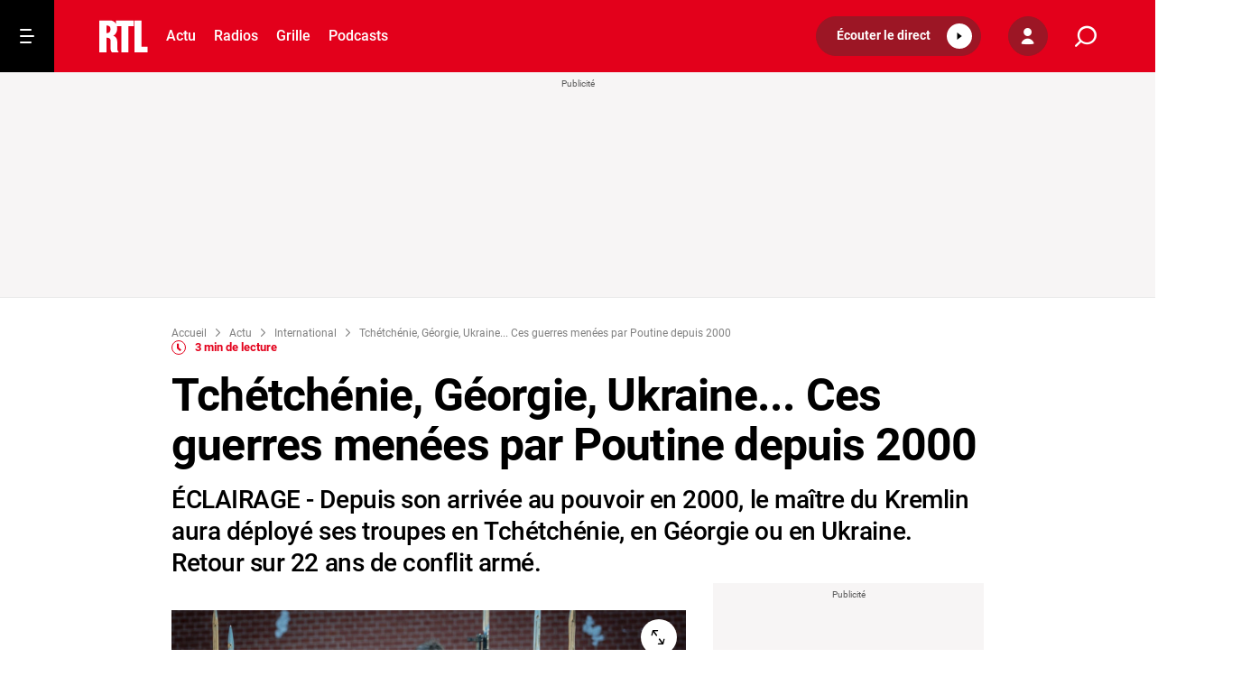

--- FILE ---
content_type: text/javascript
request_url: https://static.gimii.fr/sdk-2.0.0.js
body_size: 28590
content:
(function(){"use strict";const P={gimii:{associationStorageKey:"__gimii_association__",staticUrl:"https://static.gimii.fr",api:{basePath:"https://api.gimii.fr"},scriptId:"gimii",sdk:{scriptId:"gimii-sdk"}},keepLogs:!1,integrityEnabled:!0},k={...P,gimii:{...P.gimii,version:"2.0.0",appID:"gimii-root",scriptId:"gimii-app-script",styleId:"gimii-app-style",lazyLoadAttribute:"data-gimii-loaded",skipConsentCheck:!1,api:{...P.gimii.api,maxFetchRetries:3,fetchRetriesDelay:1e3}},consent:{storageKeys:{didomi:["euconsent-v2"],tagCommander:["TC_PRIVACY_TCF"],usercentrics:["uc_tcf"],iubenda:["euconsent-v2"],cookiebot:["cookiebotTcfConsentString"]}}};function fe(...s){}var U=(s=>(s.Default="default",s.Remind="remind",s.Thanks="thanks",s))(U||{}),W=(s=>(s.Refusal="refusal",s.Acceptance="acceptance",s.Display="display",s))(W||{}),ge=(s=>(s.Desktop="desktop",s.Mobile="mobile",s))(ge||{}),Ie=(s=>(s.GoogleAds="google-ads",s))(Ie||{}),V=(s=>(s.Ready="gimii-ready",s.AcceptAds="gimii-accept-ads",s.SelectAssociation="gimii-select-association",s.DisplayPrivacyCenter="gimii-display-privacy-center",s.Refuse="gimii-refuse",s.ClickOutsidePopup="gimii-click-outside-popup",s.CloseApp="gimii-close-app",s.SetAppParameters="gimii-set-app-parameters",s.SetRemindMinimized="gimii-set-remind-minimized",s))(V||{}),y=(s=>(s.Didomi="didomi",s.TagCommander="tag-commander",s.Usercentrics="usercentrics",s.Iubenda="iubenda",s.Cookiebot="cookiebot",s.Sfbx="sfbx",s))(y||{});function Gs(){return document.querySelector(`script#${P.gimii.scriptId}`)||[...document.querySelectorAll("script")].find(s=>s.src.includes("static.gimii")&&s.src.includes("/gimii.js"))}function vt(s){return document.cookie.split("; ").find(e=>e.startsWith(`${s}=`))?.split("=")[1]||null}function wt(s,e){localStorage.setItem(s,e)}function Hs(s){return localStorage.getItem(s)}function St(s){localStorage.removeItem(s)}function Ae(){return vt(P.gimii.associationStorageKey)||Hs(P.gimii.associationStorageKey)||null}function bt(s,e){if(e?.useDomainSharedCookies&&e.sharedCookiesDomain)return Ct(P.gimii.associationStorageKey,s,e.sharedCookiesDomain);wt(P.gimii.associationStorageKey,s)}function ze(s){s?.useDomainSharedCookies&&s.domainSharedCookies&&Et(P.gimii.associationStorageKey,s.domainSharedCookies),St(P.gimii.associationStorageKey)}function Ct(s,e,t,n=3600*24*30*6){document.cookie=`${s}=${e}; Max-Age=${n}; Path=/; Domain=.${t}; Secure; SameSite=Lax`}function Et(s,e){document.cookie=`${s}=; Max-Age=0; Path=/; Domain=.${e};`}function Bs(s){const t=Ae();if(!t)throw new Error("No association id found to target Google Tag ads.");function n(i=1){try{It();const r=zs()??"";fe(`Target Google Tag ads with Gimii association key: ${t}`),fe(`Google Tag prefix: ${r}`),window.googletag.pubads().setTargeting(`${r}gimii-cr`,`${s}-${t}`)}catch{if(i>=10)throw new Error("Google Tag SDK is not ready after 10 attempts.");setTimeout(()=>n(i+1),200)}}n()}function zs(){const s=new URL(window.location.href),e=Gs();return e?.getAttribute("data-ads-tag-prefix")??e?.getAttribute("data-gtag-prefix")??s.searchParams.get("adsTagPrefix")}function It(){if(typeof window.googletag?.pubads!="function")throw new Error("Google Publisher Tag SDK is not fully loaded: Cannot target with Gimii association key.")}function Ks(){It(),window.googletag.pubads().refresh(window.googletag.pubads().getSlots())}function Ke(s,e){switch(e){case Ie.GoogleAds:Bs(s);break;default:throw new Error(`Unknown ad server: ${e}`)}}function At(s){switch(s){case Ie.GoogleAds:Ks();break;default:throw new Error(`Unknown ad server: ${s}`)}}function Js(){if(typeof globalThis<"u")return globalThis;if(typeof self<"u")return self;if(typeof window<"u")return window;if(typeof global<"u")return global}function qs(){const s=Js();if(s.__xstate__)return s.__xstate__}const Ws=s=>{if(typeof window>"u")return;const e=qs();e&&e.register(s)};class _t{constructor(e){this._process=e,this._active=!1,this._current=null,this._last=null}start(){this._active=!0,this.flush()}clear(){this._current&&(this._current.next=null,this._last=this._current)}enqueue(e){const t={value:e,next:null};if(this._current){this._last.next=t,this._last=t;return}this._current=t,this._last=t,this._active&&this.flush()}flush(){for(;this._current;){const e=this._current;this._process(e.value),this._current=e.next}this._last=null}}const kt=".",Ys="",Tt="",Xs="#",Qs="*",Rt="xstate.init",_e="xstate.stop";function Zs(s,e){return{type:`xstate.after.${s}.${e}`}}function Je(s,e){return{type:`xstate.done.state.${s}`,output:e}}function en(s,e){return{type:`xstate.done.actor.${s}`,output:e}}function tn(s,e){return{type:`xstate.error.actor.${s}`,error:e}}function Dt(s){return{type:Rt,input:s}}function $(s){setTimeout(()=>{throw s})}const sn=typeof Symbol=="function"&&Symbol.observable||"@@observable";function Pt(s,e){return`${s.sessionId}.${e}`}let nn=0;function rn(s,e){const t=new Map,n=new Map,i=new WeakMap,r=new Set,o={},{clock:a,logger:c}=e,d={schedule:(h,m,g,E,A=Math.random().toString(36).slice(2))=>{const pe={source:h,target:m,event:g,delay:E,id:A,startedAt:Date.now()},he=Pt(h,A);l._snapshot._scheduledEvents[he]=pe;const dr=a.setTimeout(()=>{delete o[he],delete l._snapshot._scheduledEvents[he],l._relay(h,m,g)},E);o[he]=dr},cancel:(h,m)=>{const g=Pt(h,m),E=o[g];delete o[g],delete l._snapshot._scheduledEvents[g],a.clearTimeout(E)},cancelAll:h=>{for(const m in l._snapshot._scheduledEvents){const g=l._snapshot._scheduledEvents[m];g.source===h&&d.cancel(h,g.id)}}},u=h=>{if(!r.size)return;const m={...h,rootId:s.sessionId};r.forEach(g=>g.next?.(m))},l={_snapshot:{_scheduledEvents:(e?.snapshot&&e.snapshot.scheduler)??{}},_bookId:()=>`x:${nn++}`,_register:(h,m)=>(t.set(h,m),h),_unregister:h=>{t.delete(h.sessionId);const m=i.get(h);m!==void 0&&(n.delete(m),i.delete(h))},get:h=>n.get(h),_set:(h,m)=>{const g=n.get(h);if(g&&g!==m)throw new Error(`Actor with system ID '${h}' already exists.`);n.set(h,m),i.set(m,h)},inspect:h=>{r.add(h)},_sendInspectionEvent:u,_relay:(h,m,g)=>{l._sendInspectionEvent({type:"@xstate.event",sourceRef:h,actorRef:m,event:g}),m._send(g)},scheduler:d,getSnapshot:()=>({_scheduledEvents:{...l._snapshot._scheduledEvents}}),start:()=>{const h=l._snapshot._scheduledEvents;l._snapshot._scheduledEvents={};for(const m in h){const{source:g,target:E,event:A,delay:pe,id:he}=h[m];d.schedule(g,E,A,pe,he)}},_clock:a,_logger:c};return l}function xt(s,e){const t=Lt(s),n=Lt(e);return typeof n=="string"?typeof t=="string"?n===t:!1:typeof t=="string"?t in n:Object.keys(t).every(i=>i in n?xt(t[i],n[i]):!1)}function qe(s){if(Vt(s))return s;let e=[],t="";for(let n=0;n<s.length;n++){switch(s.charCodeAt(n)){case 92:t+=s[n+1],n++;continue;case 46:e.push(t),t="";continue}t+=s[n]}return e.push(t),e}function Lt(s){if(Vn(s))return s.value;if(typeof s!="string")return s;const e=qe(s);return on(e)}function on(s){if(s.length===1)return s[0];const e={};let t=e;for(let n=0;n<s.length-1;n++)if(n===s.length-2)t[s[n]]=s[n+1];else{const i=t;t={},i[s[n]]=t}return e}function Ot(s,e){const t={},n=Object.keys(s);for(let i=0;i<n.length;i++){const r=n[i];t[r]=e(s[r],r,s,i)}return t}function Ut(s){return Vt(s)?s:[s]}function G(s){return s===void 0?[]:Ut(s)}function We(s,e,t,n){return typeof s=="function"?s({context:e,event:t,self:n}):s}function Vt(s){return Array.isArray(s)}function an(s){return s.type.startsWith("xstate.error.actor")}function ee(s){return Ut(s).map(e=>typeof e>"u"||typeof e=="string"?{target:e}:e)}function $t(s){if(!(s===void 0||s===Ys))return G(s)}function Mt(s,e,t){const n=typeof s=="object",i=n?s:void 0;return{next:(n?s.next:s)?.bind(i),error:(n?s.error:e)?.bind(i),complete:(n?s.complete:t)?.bind(i)}}function Nt(s,e){return`${e}.${s}`}function Ye(s,e){const t=e.match(/^xstate\.invoke\.(\d+)\.(.*)/);if(!t)return s.implementations.actors[e];const[,n,i]=t,o=s.getStateNodeById(i).config.invoke;return(Array.isArray(o)?o[n]:o).src}const Xe=1;let _=(function(s){return s[s.NotStarted=0]="NotStarted",s[s.Running=1]="Running",s[s.Stopped=2]="Stopped",s})({});const cn={clock:{setTimeout:(s,e)=>setTimeout(s,e),clearTimeout:s=>clearTimeout(s)},logger:console.log.bind(console),devTools:!1};class dn{constructor(e,t){this.logic=e,this._snapshot=void 0,this.clock=void 0,this.options=void 0,this.id=void 0,this.mailbox=new _t(this._process.bind(this)),this.observers=new Set,this.eventListeners=new Map,this.logger=void 0,this._processingStatus=_.NotStarted,this._parent=void 0,this._syncSnapshot=void 0,this.ref=void 0,this._actorScope=void 0,this._systemId=void 0,this.sessionId=void 0,this.system=void 0,this._doneEvent=void 0,this.src=void 0,this._deferred=[];const n={...cn,...t},{clock:i,logger:r,parent:o,syncSnapshot:a,id:c,systemId:d,inspect:u}=n;this.system=o?o.system:rn(this,{clock:i,logger:r}),u&&!o&&this.system.inspect(Mt(u)),this.sessionId=this.system._bookId(),this.id=c??this.sessionId,this.logger=t?.logger??this.system._logger,this.clock=t?.clock??this.system._clock,this._parent=o,this._syncSnapshot=a,this.options=n,this.src=n.src??e,this.ref=this,this._actorScope={self:this,id:this.id,sessionId:this.sessionId,logger:this.logger,defer:l=>{this._deferred.push(l)},system:this.system,stopChild:l=>{if(l._parent!==this)throw new Error(`Cannot stop child actor ${l.id} of ${this.id} because it is not a child`);l._stop()},emit:l=>{const h=this.eventListeners.get(l.type);if(h)for(const m of Array.from(h))m(l)}},this.send=this.send.bind(this),this.system._sendInspectionEvent({type:"@xstate.actor",actorRef:this}),d&&(this._systemId=d,this.system._set(d,this)),this._initState(t?.snapshot??t?.state),d&&this._snapshot.status!=="active"&&this.system._unregister(this)}_initState(e){try{this._snapshot=e?this.logic.restoreSnapshot?this.logic.restoreSnapshot(e,this._actorScope):e:this.logic.getInitialSnapshot(this._actorScope,this.options?.input)}catch(t){this._snapshot={status:"error",output:void 0,error:t}}}update(e,t){this._snapshot=e;let n;for(;n=this._deferred.shift();)try{n()}catch(i){this._deferred.length=0,this._snapshot={...e,status:"error",error:i}}switch(this._snapshot.status){case"active":for(const i of this.observers)try{i.next?.(e)}catch(r){$(r)}break;case"done":for(const i of this.observers)try{i.next?.(e)}catch(r){$(r)}this._stopProcedure(),this._complete(),this._doneEvent=en(this.id,this._snapshot.output),this._parent&&this.system._relay(this,this._parent,this._doneEvent);break;case"error":this._error(this._snapshot.error);break}this.system._sendInspectionEvent({type:"@xstate.snapshot",actorRef:this,event:t,snapshot:e})}subscribe(e,t,n){const i=Mt(e,t,n);if(this._processingStatus!==_.Stopped)this.observers.add(i);else switch(this._snapshot.status){case"done":try{i.complete?.()}catch(r){$(r)}break;case"error":{const r=this._snapshot.error;if(!i.error)$(r);else try{i.error(r)}catch(o){$(o)}break}}return{unsubscribe:()=>{this.observers.delete(i)}}}on(e,t){let n=this.eventListeners.get(e);n||(n=new Set,this.eventListeners.set(e,n));const i=t.bind(void 0);return n.add(i),{unsubscribe:()=>{n.delete(i)}}}start(){if(this._processingStatus===_.Running)return this;this._syncSnapshot&&this.subscribe({next:n=>{n.status==="active"&&this.system._relay(this,this._parent,{type:`xstate.snapshot.${this.id}`,snapshot:n})},error:()=>{}}),this.system._register(this.sessionId,this),this._systemId&&this.system._set(this._systemId,this),this._processingStatus=_.Running;const e=Dt(this.options.input);switch(this.system._sendInspectionEvent({type:"@xstate.event",sourceRef:this._parent,actorRef:this,event:e}),this._snapshot.status){case"done":return this.update(this._snapshot,e),this;case"error":return this._error(this._snapshot.error),this}if(this._parent||this.system.start(),this.logic.start)try{this.logic.start(this._snapshot,this._actorScope)}catch(n){return this._snapshot={...this._snapshot,status:"error",error:n},this._error(n),this}return this.update(this._snapshot,e),this.options.devTools&&this.attachDevTools(),this.mailbox.start(),this}_process(e){let t,n;try{t=this.logic.transition(this._snapshot,e,this._actorScope)}catch(i){n={err:i}}if(n){const{err:i}=n;this._snapshot={...this._snapshot,status:"error",error:i},this._error(i);return}this.update(t,e),e.type===_e&&(this._stopProcedure(),this._complete())}_stop(){return this._processingStatus===_.Stopped?this:(this.mailbox.clear(),this._processingStatus===_.NotStarted?(this._processingStatus=_.Stopped,this):(this.mailbox.enqueue({type:_e}),this))}stop(){if(this._parent)throw new Error("A non-root actor cannot be stopped directly.");return this._stop()}_complete(){for(const e of this.observers)try{e.complete?.()}catch(t){$(t)}this.observers.clear()}_reportError(e){if(!this.observers.size){this._parent||$(e);return}let t=!1;for(const n of this.observers){const i=n.error;t||=!i;try{i?.(e)}catch(r){$(r)}}this.observers.clear(),t&&$(e)}_error(e){this._stopProcedure(),this._reportError(e),this._parent&&this.system._relay(this,this._parent,tn(this.id,e))}_stopProcedure(){return this._processingStatus!==_.Running?this:(this.system.scheduler.cancelAll(this),this.mailbox.clear(),this.mailbox=new _t(this._process.bind(this)),this._processingStatus=_.Stopped,this.system._unregister(this),this)}_send(e){this._processingStatus!==_.Stopped&&this.mailbox.enqueue(e)}send(e){this.system._relay(void 0,this,e)}attachDevTools(){const{devTools:e}=this.options;e&&(typeof e=="function"?e:Ws)(this)}toJSON(){return{xstate$$type:Xe,id:this.id}}getPersistedSnapshot(e){return this.logic.getPersistedSnapshot(this._snapshot,e)}[sn](){return this}getSnapshot(){return this._snapshot}}function te(s,...[e]){return new dn(s,e)}function un(s,e,t,n,{sendId:i}){const r=typeof i=="function"?i(t,n):i;return[e,r]}function ln(s,e){s.defer(()=>{s.system.scheduler.cancel(s.self,e)})}function pn(s){function e(t,n){}return e.type="xstate.cancel",e.sendId=s,e.resolve=un,e.execute=ln,e}function hn(s,e,t,n,{id:i,systemId:r,src:o,input:a,syncSnapshot:c}){const d=typeof o=="string"?Ye(e.machine,o):o,u=typeof i=="function"?i(t):i;let l;return d&&(l=te(d,{id:u,src:o,parent:s.self,syncSnapshot:c,systemId:r,input:typeof a=="function"?a({context:e.context,event:t.event,self:s.self}):a})),[Q(e,{children:{...e.children,[u]:l}}),{id:i,actorRef:l}]}function fn(s,{id:e,actorRef:t}){t&&s.defer(()=>{t._processingStatus!==_.Stopped&&t.start()})}function gn(...[s,{id:e,systemId:t,input:n,syncSnapshot:i=!1}={}]){function r(o,a){}return r.type="snapshot.spawnChild",r.id=e,r.systemId=t,r.src=s,r.input=n,r.syncSnapshot=i,r.resolve=hn,r.execute=fn,r}function mn(s,e,t,n,{actorRef:i}){const r=typeof i=="function"?i(t,n):i,o=typeof r=="string"?e.children[r]:r;let a=e.children;return o&&(a={...a},delete a[o.id]),[Q(e,{children:a}),o]}function yn(s,e){if(e){if(s.system._unregister(e),e._processingStatus!==_.Running){s.stopChild(e);return}s.defer(()=>{s.stopChild(e)})}}function Ft(s){function e(t,n){}return e.type="xstate.stopChild",e.actorRef=s,e.resolve=mn,e.execute=yn,e}function Qe(s,e,t,n){const{machine:i}=n,r=typeof s=="function",o=r?s:i.implementations.guards[typeof s=="string"?s:s.type];if(!r&&!o)throw new Error(`Guard '${typeof s=="string"?s:s.type}' is not implemented.'.`);if(typeof o!="function")return Qe(o,e,t,n);const a={context:e,event:t},c=r||typeof s=="string"?void 0:"params"in s?typeof s.params=="function"?s.params({context:e,event:t}):s.params:void 0;return"check"in o?o.check(n,a,o):o(a,c)}const Ze=s=>s.type==="atomic"||s.type==="final";function se(s){return Object.values(s.states).filter(e=>e.type!=="history")}function me(s,e){const t=[];if(e===s)return t;let n=s.parent;for(;n&&n!==e;)t.push(n),n=n.parent;return t}function ke(s){const e=new Set(s),t=Gt(e);for(const n of e)if(n.type==="compound"&&(!t.get(n)||!t.get(n).length))zt(n).forEach(i=>e.add(i));else if(n.type==="parallel"){for(const i of se(n))if(i.type!=="history"&&!e.has(i)){const r=zt(i);for(const o of r)e.add(o)}}for(const n of e){let i=n.parent;for(;i;)e.add(i),i=i.parent}return e}function jt(s,e){const t=e.get(s);if(!t)return{};if(s.type==="compound"){const i=t[0];if(i){if(Ze(i))return i.key}else return{}}const n={};for(const i of t)n[i.key]=jt(i,e);return n}function Gt(s){const e=new Map;for(const t of s)e.has(t)||e.set(t,[]),t.parent&&(e.has(t.parent)||e.set(t.parent,[]),e.get(t.parent).push(t));return e}function Ht(s,e){const t=ke(e);return jt(s,Gt(t))}function et(s,e){return e.type==="compound"?se(e).some(t=>t.type==="final"&&s.has(t)):e.type==="parallel"?se(e).every(t=>et(s,t)):e.type==="final"}const Te=s=>s[0]===Xs;function vn(s,e){return s.transitions.get(e)||[...s.transitions.keys()].filter(n=>{if(n===Qs)return!0;if(!n.endsWith(".*"))return!1;const i=n.split("."),r=e.split(".");for(let o=0;o<i.length;o++){const a=i[o],c=r[o];if(a==="*")return o===i.length-1;if(a!==c)return!1}return!0}).sort((n,i)=>i.length-n.length).flatMap(n=>s.transitions.get(n))}function wn(s){const e=s.config.after;if(!e)return[];const t=(i,r)=>{const o=Zs(i,s.id),a=o.type;return s.entry.push(zn(o,{id:a,delay:i})),s.exit.push(pn(a)),a};return Object.keys(e).flatMap((i,r)=>{const o=e[i],a=typeof o=="string"?{target:o}:o,c=Number.isNaN(+i)?i:+i,d=t(c);return G(a).map(u=>({...u,event:d,delay:c}))}).map(i=>{const{delay:r}=i;return{...Y(s,i.event,i),delay:r}})}function Y(s,e,t){const n=$t(t.target),i=t.reenter??!1,r=Cn(s,n),o={...t,actions:G(t.actions),guard:t.guard,target:r,source:s,reenter:i,eventType:e,toJSON:()=>({...o,source:`#${s.id}`,target:r?r.map(a=>`#${a.id}`):void 0})};return o}function Sn(s){const e=new Map;if(s.config.on)for(const t of Object.keys(s.config.on)){if(t===Tt)throw new Error('Null events ("") cannot be specified as a transition key. Use `always: { ... }` instead.');const n=s.config.on[t];e.set(t,ee(n).map(i=>Y(s,t,i)))}if(s.config.onDone){const t=`xstate.done.state.${s.id}`;e.set(t,ee(s.config.onDone).map(n=>Y(s,t,n)))}for(const t of s.invoke){if(t.onDone){const n=`xstate.done.actor.${t.id}`;e.set(n,ee(t.onDone).map(i=>Y(s,n,i)))}if(t.onError){const n=`xstate.error.actor.${t.id}`;e.set(n,ee(t.onError).map(i=>Y(s,n,i)))}if(t.onSnapshot){const n=`xstate.snapshot.${t.id}`;e.set(n,ee(t.onSnapshot).map(i=>Y(s,n,i)))}}for(const t of s.after){let n=e.get(t.eventType);n||(n=[],e.set(t.eventType,n)),n.push(t)}return e}function bn(s,e){const t=typeof e=="string"?s.states[e]:e?s.states[e.target]:void 0;if(!t&&e)throw new Error(`Initial state node "${e}" not found on parent state node #${s.id}`);const n={source:s,actions:!e||typeof e=="string"?[]:G(e.actions),eventType:null,reenter:!1,target:t?[t]:[],toJSON:()=>({...n,source:`#${s.id}`,target:t?[`#${t.id}`]:[]})};return n}function Cn(s,e){if(e!==void 0)return e.map(t=>{if(typeof t!="string")return t;if(Te(t))return s.machine.getStateNodeById(t);const n=t[0]===kt;if(n&&!s.parent)return Re(s,t.slice(1));const i=n?s.key+t:t;if(s.parent)try{return Re(s.parent,i)}catch(r){throw new Error(`Invalid transition definition for state node '${s.id}':
${r.message}`)}else throw new Error(`Invalid target: "${t}" is not a valid target from the root node. Did you mean ".${t}"?`)})}function Bt(s){const e=$t(s.config.target);return e?{target:e.map(t=>typeof t=="string"?Re(s.parent,t):t)}:s.parent.initial}function X(s){return s.type==="history"}function zt(s){const e=Kt(s);for(const t of e)for(const n of me(t,s))e.add(n);return e}function Kt(s){const e=new Set;function t(n){if(!e.has(n)){if(e.add(n),n.type==="compound")t(n.initial.target[0]);else if(n.type==="parallel")for(const i of se(n))t(i)}}return t(s),e}function ne(s,e){if(Te(e))return s.machine.getStateNodeById(e);if(!s.states)throw new Error(`Unable to retrieve child state '${e}' from '${s.id}'; no child states exist.`);const t=s.states[e];if(!t)throw new Error(`Child state '${e}' does not exist on '${s.id}'`);return t}function Re(s,e){if(typeof e=="string"&&Te(e))try{return s.machine.getStateNodeById(e)}catch{}const t=qe(e).slice();let n=s;for(;t.length;){const i=t.shift();if(!i.length)break;n=ne(n,i)}return n}function De(s,e){if(typeof e=="string"){const i=s.states[e];if(!i)throw new Error(`State '${e}' does not exist on '${s.id}'`);return[s,i]}const t=Object.keys(e),n=t.map(i=>ne(s,i)).filter(Boolean);return[s.machine.root,s].concat(n,t.reduce((i,r)=>{const o=ne(s,r);if(!o)return i;const a=De(o,e[r]);return i.concat(a)},[]))}function En(s,e,t,n){const r=ne(s,e).next(t,n);return!r||!r.length?s.next(t,n):r}function In(s,e,t,n){const i=Object.keys(e),r=ne(s,i[0]),o=tt(r,e[i[0]],t,n);return!o||!o.length?s.next(t,n):o}function An(s,e,t,n){const i=[];for(const r of Object.keys(e)){const o=e[r];if(!o)continue;const a=ne(s,r),c=tt(a,o,t,n);c&&i.push(...c)}return i.length?i:s.next(t,n)}function tt(s,e,t,n){return typeof e=="string"?En(s,e,t,n):Object.keys(e).length===1?In(s,e,t,n):An(s,e,t,n)}function _n(s){return Object.keys(s.states).map(e=>s.states[e]).filter(e=>e.type==="history")}function H(s,e){let t=s;for(;t.parent&&t.parent!==e;)t=t.parent;return t.parent===e}function kn(s,e){const t=new Set(s),n=new Set(e);for(const i of t)if(n.has(i))return!0;for(const i of n)if(t.has(i))return!0;return!1}function Jt(s,e,t){const n=new Set;for(const i of s){let r=!1;const o=new Set;for(const a of n)if(kn(nt([i],e,t),nt([a],e,t)))if(H(i.source,a.source))o.add(a);else{r=!0;break}if(!r){for(const a of o)n.delete(a);n.add(i)}}return Array.from(n)}function Tn(s){const[e,...t]=s;for(const n of me(e,void 0))if(t.every(i=>H(i,n)))return n}function st(s,e){if(!s.target)return[];const t=new Set;for(const n of s.target)if(X(n))if(e[n.id])for(const i of e[n.id])t.add(i);else for(const i of st(Bt(n),e))t.add(i);else t.add(n);return[...t]}function qt(s,e){const t=st(s,e);if(!t)return;if(!s.reenter&&t.every(i=>i===s.source||H(i,s.source)))return s.source;const n=Tn(t.concat(s.source));if(n)return n;if(!s.reenter)return s.source.machine.root}function nt(s,e,t){const n=new Set;for(const i of s)if(i.target?.length){const r=qt(i,t);i.reenter&&i.source===r&&n.add(r);for(const o of e)H(o,r)&&n.add(o)}return[...n]}function Rn(s,e){if(s.length!==e.size)return!1;for(const t of s)if(!e.has(t))return!1;return!0}function it(s,e,t,n,i,r){if(!s.length)return e;const o=new Set(e._nodes);let a=e.historyValue;const c=Jt(s,o,a);let d=e;i||([d,a]=Ln(d,n,t,c,o,a,r)),d=re(d,n,t,c.flatMap(l=>l.actions),r),d=Pn(d,n,t,c,o,r,a,i);const u=[...o];d.status==="done"&&(d=re(d,n,t,u.sort((l,h)=>h.order-l.order).flatMap(l=>l.exit),r));try{return a===e.historyValue&&Rn(e._nodes,o)?d:Q(d,{_nodes:u,historyValue:a})}catch(l){throw l}}function Dn(s,e,t,n,i){if(n.output===void 0)return;const r=Je(i.id,i.output!==void 0&&i.parent?We(i.output,s.context,e,t.self):void 0);return We(n.output,s.context,r,t.self)}function Pn(s,e,t,n,i,r,o,a){let c=s;const d=new Set,u=new Set;xn(n,o,u,d),a&&u.add(s.machine.root);const l=new Set;for(const h of[...d].sort((m,g)=>m.order-g.order)){i.add(h);const m=[];m.push(...h.entry);for(const g of h.invoke)m.push(gn(g.src,{...g,syncSnapshot:!!g.onSnapshot}));if(u.has(h)){const g=h.initial.actions;m.push(...g)}if(c=re(c,e,t,m,r,h.invoke.map(g=>g.id)),h.type==="final"){const g=h.parent;let E=g?.type==="parallel"?g:g?.parent,A=E||h;for(g?.type==="compound"&&r.push(Je(g.id,h.output!==void 0?We(h.output,c.context,e,t.self):void 0));E?.type==="parallel"&&!l.has(E)&&et(i,E);)l.add(E),r.push(Je(E.id)),A=E,E=E.parent;if(E)continue;c=Q(c,{status:"done",output:Dn(c,e,t,c.machine.root,A)})}}return c}function xn(s,e,t,n){for(const i of s){const r=qt(i,e);for(const a of i.target||[])!X(a)&&(i.source!==a||i.source!==r||i.reenter)&&(n.add(a),t.add(a)),ie(a,e,t,n);const o=st(i,e);for(const a of o){const c=me(a,r);r?.type==="parallel"&&c.push(r),Wt(n,e,t,c,!i.source.parent&&i.reenter?void 0:r)}}}function ie(s,e,t,n){if(X(s))if(e[s.id]){const i=e[s.id];for(const r of i)n.add(r),ie(r,e,t,n);for(const r of i)rt(r,s.parent,n,e,t)}else{const i=Bt(s);for(const r of i.target)n.add(r),i===s.parent?.initial&&t.add(s.parent),ie(r,e,t,n);for(const r of i.target)rt(r,s.parent,n,e,t)}else if(s.type==="compound"){const[i]=s.initial.target;X(i)||(n.add(i),t.add(i)),ie(i,e,t,n),rt(i,s,n,e,t)}else if(s.type==="parallel")for(const i of se(s).filter(r=>!X(r)))[...n].some(r=>H(r,i))||(X(i)||(n.add(i),t.add(i)),ie(i,e,t,n))}function Wt(s,e,t,n,i){for(const r of n)if((!i||H(r,i))&&s.add(r),r.type==="parallel")for(const o of se(r).filter(a=>!X(a)))[...s].some(a=>H(a,o))||(s.add(o),ie(o,e,t,s))}function rt(s,e,t,n,i){Wt(t,n,i,me(s,e))}function Ln(s,e,t,n,i,r,o){let a=s;const c=nt(n,i,r);c.sort((u,l)=>l.order-u.order);let d;for(const u of c)for(const l of _n(u)){let h;l.history==="deep"?h=m=>Ze(m)&&H(m,u):h=m=>m.parent===u,d??={...r},d[l.id]=Array.from(i).filter(h)}for(const u of c)a=re(a,e,t,[...u.exit,...u.invoke.map(l=>Ft(l.id))],o),i.delete(u);return[a,d||r]}let Yt=!1;function Xt(s,e,t,n,i,r){const{machine:o}=s;let a=s;for(const c of n){let m=function(){t.system._sendInspectionEvent({type:"@xstate.action",actorRef:t.self,action:{type:typeof c=="string"?c:typeof c=="object"?c.type:c.name||"(anonymous)",params:h}});try{Yt=u,u(l,h)}finally{Yt=!1}};const d=typeof c=="function",u=d?c:o.implementations.actions[typeof c=="string"?c:c.type];if(!u)continue;const l={context:a.context,event:e,self:t.self,system:t.system},h=d||typeof c=="string"?void 0:"params"in c?typeof c.params=="function"?c.params({context:a.context,event:e}):c.params:void 0;if(!("resolve"in u)){t.self._processingStatus===_.Running?m():t.defer(()=>{m()});continue}const g=u,[E,A,pe]=g.resolve(t,a,l,h,u,i);a=E,"retryResolve"in g&&r?.push([g,A]),"execute"in g&&(t.self._processingStatus===_.Running?g.execute(t,A):t.defer(g.execute.bind(null,t,A))),pe&&(a=Xt(a,e,t,pe,i,r))}return a}function re(s,e,t,n,i,r){const o=r?[]:void 0,a=Xt(s,e,t,n,{internalQueue:i,deferredActorIds:r},o);return o?.forEach(([c,d])=>{c.retryResolve(t,a,d)}),a}function ot(s,e,t,n=[]){let i=s;const r=[];function o(d,u,l){t.system._sendInspectionEvent({type:"@xstate.microstep",actorRef:t.self,event:u,snapshot:d,_transitions:l}),r.push(d)}if(e.type===_e)return i=Q(Qt(i,e,t),{status:"stopped"}),o(i,e,[]),{snapshot:i,microstates:r};let a=e;if(a.type!==Rt){const d=a,u=an(d),l=Zt(d,i);if(u&&!l.length)return i=Q(s,{status:"error",error:d.error}),o(i,d,[]),{snapshot:i,microstates:r};i=it(l,s,t,a,!1,n),o(i,d,l)}let c=!0;for(;i.status==="active";){let d=c?On(i,a):[];const u=d.length?i:void 0;if(!d.length){if(!n.length)break;a=n.shift(),d=Zt(a,i)}i=it(d,i,t,a,!1,n),c=i!==u,o(i,a,d)}return i.status!=="active"&&Qt(i,a,t),{snapshot:i,microstates:r}}function Qt(s,e,t){return re(s,e,t,Object.values(s.children).map(n=>Ft(n)),[])}function Zt(s,e){return e.machine.getTransitionData(e,s)}function On(s,e){const t=new Set,n=s._nodes.filter(Ze);for(const i of n)e:for(const r of[i].concat(me(i,void 0)))if(r.always){for(const o of r.always)if(o.guard===void 0||Qe(o.guard,s.context,e,s)){t.add(o);break e}}return Jt(Array.from(t),new Set(s._nodes),s.historyValue)}function Un(s,e){const t=ke(De(s,e));return Ht(s,[...t])}function Vn(s){return!!s&&typeof s=="object"&&"machine"in s&&"value"in s}const $n=function(e){return xt(e,this.value)},Mn=function(e){return this.tags.has(e)},Nn=function(e){const t=this.machine.getTransitionData(this,e);return!!t?.length&&t.some(n=>n.target!==void 0||n.actions.length)},Fn=function(){const{_nodes:e,tags:t,machine:n,getMeta:i,toJSON:r,can:o,hasTag:a,matches:c,...d}=this;return{...d,tags:Array.from(t)}},jn=function(){return this._nodes.reduce((e,t)=>(t.meta!==void 0&&(e[t.id]=t.meta),e),{})};function Pe(s,e){return{status:s.status,output:s.output,error:s.error,machine:e,context:s.context,_nodes:s._nodes,value:Ht(e.root,s._nodes),tags:new Set(s._nodes.flatMap(t=>t.tags)),children:s.children,historyValue:s.historyValue||{},matches:$n,hasTag:Mn,can:Nn,getMeta:jn,toJSON:Fn}}function Q(s,e={}){return Pe({...s,...e},s.machine)}function Gn(s,e){const{_nodes:t,tags:n,machine:i,children:r,context:o,can:a,hasTag:c,matches:d,getMeta:u,toJSON:l,...h}=s,m={};for(const E in r){const A=r[E];m[E]={snapshot:A.getPersistedSnapshot(e),src:A.src,systemId:A._systemId,syncSnapshot:A._syncSnapshot}}return{...h,context:es(o),children:m}}function es(s){let e;for(const t in s){const n=s[t];if(n&&typeof n=="object")if("sessionId"in n&&"send"in n&&"ref"in n)e??=Array.isArray(s)?s.slice():{...s},e[t]={xstate$$type:Xe,id:n.id};else{const i=es(n);i!==n&&(e??=Array.isArray(s)?s.slice():{...s},e[t]=i)}}return e??s}function Hn(s,e,t,n,{event:i,id:r,delay:o},{internalQueue:a}){const c=e.machine.implementations.delays;if(typeof i=="string")throw new Error(`Only event objects may be used with raise; use raise({ type: "${i}" }) instead`);const d=typeof i=="function"?i(t,n):i;let u;if(typeof o=="string"){const l=c&&c[o];u=typeof l=="function"?l(t,n):l}else u=typeof o=="function"?o(t,n):o;return typeof u!="number"&&a.push(d),[e,{event:d,id:r,delay:u}]}function Bn(s,e){const{event:t,delay:n,id:i}=e;if(typeof n=="number"){s.defer(()=>{const r=s.self;s.system.scheduler.schedule(r,r,t,n,i)});return}}function zn(s,e){function t(n,i){}return t.type="xstate.raise",t.event=s,t.id=e?.id,t.delay=e?.delay,t.resolve=Hn,t.execute=Bn,t}const ts="xstate.promise.resolve",ss="xstate.promise.reject",xe=new WeakMap;function C(s){return{config:s,transition:(t,n,i)=>{if(t.status!=="active")return t;switch(n.type){case ts:{const r=n.data;return{...t,status:"done",output:r,input:void 0}}case ss:return{...t,status:"error",error:n.data,input:void 0};case _e:return xe.get(i.self)?.abort(),{...t,status:"stopped",input:void 0};default:return t}},start:(t,{self:n,system:i})=>{if(t.status!=="active")return;const r=new AbortController;xe.set(n,r),Promise.resolve(s({input:t.input,system:i,self:n,signal:r.signal})).then(a=>{n.getSnapshot().status==="active"&&(xe.delete(n),i._relay(n,n,{type:ts,data:a}))},a=>{n.getSnapshot().status==="active"&&(xe.delete(n),i._relay(n,n,{type:ss,data:a}))})},getInitialSnapshot:(t,n)=>({status:"active",output:void 0,error:void 0,input:n}),getPersistedSnapshot:t=>t,restoreSnapshot:t=>t}}function Kn(s,{machine:e,context:t},n,i){const r=(o,a={})=>{const{systemId:c,input:d}=a;if(typeof o=="string"){const u=Ye(e,o);if(!u)throw new Error(`Actor logic '${o}' not implemented in machine '${e.id}'`);const l=te(u,{id:a.id,parent:s.self,syncSnapshot:a.syncSnapshot,input:typeof d=="function"?d({context:t,event:n,self:s.self}):d,src:o,systemId:c});return i[l.id]=l,l}else return te(o,{id:a.id,parent:s.self,syncSnapshot:a.syncSnapshot,input:a.input,src:o,systemId:c})};return(o,a)=>{const c=r(o,a);return i[c.id]=c,s.defer(()=>{c._processingStatus!==_.Stopped&&c.start()}),c}}function Jn(s,e,t,n,{assignment:i}){if(!e.context)throw new Error("Cannot assign to undefined `context`. Ensure that `context` is defined in the machine config.");const r={},o={context:e.context,event:t.event,spawn:Kn(s,e,t.event,r),self:s.self,system:s.system};let a={};if(typeof i=="function")a=i(o,n);else for(const d of Object.keys(i)){const u=i[d];a[d]=typeof u=="function"?u(o,n):u}const c=Object.assign({},e.context,a);return[Q(e,{context:c,children:Object.keys(r).length?{...e.children,...r}:e.children})]}function ye(s){function e(t,n){}return e.type="xstate.assign",e.assignment=s,e.resolve=Jn,e}const ns=new WeakMap;function oe(s,e,t){let n=ns.get(s);return n?e in n||(n[e]=t()):(n={[e]:t()},ns.set(s,n)),n[e]}const qn={},ve=s=>typeof s=="string"?{type:s}:typeof s=="function"?"resolve"in s?{type:s.type}:{type:s.name}:s;class at{constructor(e,t){if(this.config=e,this.key=void 0,this.id=void 0,this.type=void 0,this.path=void 0,this.states=void 0,this.history=void 0,this.entry=void 0,this.exit=void 0,this.parent=void 0,this.machine=void 0,this.meta=void 0,this.output=void 0,this.order=-1,this.description=void 0,this.tags=[],this.transitions=void 0,this.always=void 0,this.parent=t._parent,this.key=t._key,this.machine=t._machine,this.path=this.parent?this.parent.path.concat(this.key):[],this.id=this.config.id||[this.machine.id,...this.path].join(kt),this.type=this.config.type||(this.config.states&&Object.keys(this.config.states).length?"compound":this.config.history?"history":"atomic"),this.description=this.config.description,this.order=this.machine.idMap.size,this.machine.idMap.set(this.id,this),this.states=this.config.states?Ot(this.config.states,(n,i)=>new at(n,{_parent:this,_key:i,_machine:this.machine})):qn,this.type==="compound"&&!this.config.initial)throw new Error(`No initial state specified for compound state node "#${this.id}". Try adding { initial: "${Object.keys(this.states)[0]}" } to the state config.`);this.history=this.config.history===!0?"shallow":this.config.history||!1,this.entry=G(this.config.entry).slice(),this.exit=G(this.config.exit).slice(),this.meta=this.config.meta,this.output=this.type==="final"||!this.parent?this.config.output:void 0,this.tags=G(e.tags).slice()}_initialize(){this.transitions=Sn(this),this.config.always&&(this.always=ee(this.config.always).map(e=>Y(this,Tt,e))),Object.keys(this.states).forEach(e=>{this.states[e]._initialize()})}get definition(){return{id:this.id,key:this.key,version:this.machine.version,type:this.type,initial:this.initial?{target:this.initial.target,source:this,actions:this.initial.actions.map(ve),eventType:null,reenter:!1,toJSON:()=>({target:this.initial.target.map(e=>`#${e.id}`),source:`#${this.id}`,actions:this.initial.actions.map(ve),eventType:null})}:void 0,history:this.history,states:Ot(this.states,e=>e.definition),on:this.on,transitions:[...this.transitions.values()].flat().map(e=>({...e,actions:e.actions.map(ve)})),entry:this.entry.map(ve),exit:this.exit.map(ve),meta:this.meta,order:this.order||-1,output:this.output,invoke:this.invoke,description:this.description,tags:this.tags}}toJSON(){return this.definition}get invoke(){return oe(this,"invoke",()=>G(this.config.invoke).map((e,t)=>{const{src:n,systemId:i}=e,r=e.id??Nt(this.id,t),o=typeof n=="string"?n:`xstate.invoke.${Nt(this.id,t)}`;return{...e,src:o,id:r,systemId:i,toJSON(){const{onDone:a,onError:c,...d}=e;return{...d,type:"xstate.invoke",src:o,id:r}}}}))}get on(){return oe(this,"on",()=>[...this.transitions].flatMap(([t,n])=>n.map(i=>[t,i])).reduce((t,[n,i])=>(t[n]=t[n]||[],t[n].push(i),t),{}))}get after(){return oe(this,"delayedTransitions",()=>wn(this))}get initial(){return oe(this,"initial",()=>bn(this,this.config.initial))}next(e,t){const n=t.type,i=[];let r;const o=oe(this,`candidates-${n}`,()=>vn(this,n));for(const a of o){const{guard:c}=a,d=e.context;let u=!1;try{u=!c||Qe(c,d,t,e)}catch(l){const h=typeof c=="string"?c:typeof c=="object"?c.type:void 0;throw new Error(`Unable to evaluate guard ${h?`'${h}' `:""}in transition for event '${n}' in state node '${this.id}':
${l.message}`)}if(u){i.push(...a.actions),r=a;break}}return r?[r]:void 0}get events(){return oe(this,"events",()=>{const{states:e}=this,t=new Set(this.ownEvents);if(e)for(const n of Object.keys(e)){const i=e[n];if(i.states)for(const r of i.events)t.add(`${r}`)}return Array.from(t)})}get ownEvents(){const e=new Set([...this.transitions.keys()].filter(t=>this.transitions.get(t).some(n=>!(!n.target&&!n.actions.length&&!n.reenter))));return Array.from(e)}}const Wn="#";class ct{constructor(e,t){this.config=e,this.version=void 0,this.schemas=void 0,this.implementations=void 0,this.__xstatenode=!0,this.idMap=new Map,this.root=void 0,this.id=void 0,this.states=void 0,this.events=void 0,this.__TResolvedTypesMeta=void 0,this.id=e.id||"(machine)",this.implementations={actors:t?.actors??{},actions:t?.actions??{},delays:t?.delays??{},guards:t?.guards??{}},this.version=this.config.version,this.schemas=this.config.schemas,this.transition=this.transition.bind(this),this.getInitialSnapshot=this.getInitialSnapshot.bind(this),this.getPersistedSnapshot=this.getPersistedSnapshot.bind(this),this.restoreSnapshot=this.restoreSnapshot.bind(this),this.start=this.start.bind(this),this.root=new at(e,{_key:this.id,_machine:this}),this.root._initialize(),this.states=this.root.states,this.events=this.root.events}provide(e){const{actions:t,guards:n,actors:i,delays:r}=this.implementations;return new ct(this.config,{actions:{...t,...e.actions},guards:{...n,...e.guards},actors:{...i,...e.actors},delays:{...r,...e.delays}})}resolveState(e){const t=Un(this.root,e.value),n=ke(De(this.root,t));return Pe({_nodes:[...n],context:e.context||{},children:{},status:et(n,this.root)?"done":e.status||"active",output:e.output,error:e.error,historyValue:e.historyValue},this)}transition(e,t,n){return ot(e,t,n).snapshot}microstep(e,t,n){return ot(e,t,n).microstates}getTransitionData(e,t){return tt(this.root,e.value,e,t)||[]}getPreInitialState(e,t,n){const{context:i}=this.config,r=Pe({context:typeof i!="function"&&i?i:{},_nodes:[this.root],children:{},status:"active"},this);return typeof i=="function"?re(r,t,e,[ye(({spawn:a,event:c,self:d})=>i({spawn:a,input:c.input,self:d}))],n):r}getInitialSnapshot(e,t){const n=Dt(t),i=[],r=this.getPreInitialState(e,n,i),o=it([{target:[...Kt(this.root)],source:this.root,reenter:!0,actions:[],eventType:null,toJSON:null}],r,e,n,!0,i),{snapshot:a}=ot(o,n,e,i);return a}start(e){Object.values(e.children).forEach(t=>{t.getSnapshot().status==="active"&&t.start()})}getStateNodeById(e){const t=qe(e),n=t.slice(1),i=Te(t[0])?t[0].slice(Wn.length):t[0],r=this.idMap.get(i);if(!r)throw new Error(`Child state node '#${i}' does not exist on machine '${this.id}'`);return Re(r,n)}get definition(){return this.root.definition}toJSON(){return this.definition}getPersistedSnapshot(e,t){return Gn(e,t)}restoreSnapshot(e,t){const n={},i=e.children;Object.keys(i).forEach(c=>{const d=i[c],u=d.snapshot,l=d.src,h=typeof l=="string"?Ye(this,l):l;if(!h)return;const m=te(h,{id:c,parent:t.self,syncSnapshot:d.syncSnapshot,snapshot:u,src:l,systemId:d.systemId});n[c]=m});const r=Pe({...e,children:n,_nodes:Array.from(ke(De(this.root,e.value)))},this);let o=new Set;function a(c,d){if(!o.has(c)){o.add(c);for(let u in c){const l=c[u];if(l&&typeof l=="object"){if("xstate$$type"in l&&l.xstate$$type===Xe){c[u]=d[l.id];continue}a(l,d)}}}}return a(r.context,n),r}}function is(s,e){return new ct(s,e)}function Le(){const s=navigator.userAgent;return/(android|bb\d+|meego).+mobile|avantgo|bada\/|blackberry|blazer|compal|elaine|fennec|hiptop|iemobile|ip(hone|od)|iris|kindle|lge |maemo|midp|mmp|mobile.+firefox|netfront|opera m(ob|in)i|palm( os)?|phone|p(ixi|re)\/|plucker|pocket|psp|series(4|6)0|symbian|treo|up\.(browser|link)|vodafone|wap|windows ce|xda|xiino|android|ipad|playbook|silk/i.test(s)||/1207|6310|6590|3gso|4thp|50[1-6]i|770s|802s|a wa|abac|ac(er|oo|s-)|ai(ko|rn)|al(av|ca|co)|amoi|an(ex|ny|yw)|aptu|ar(ch|go)|as(te|us)|attw|au(di|-m|r |s )|avan|be(ck|ll|nq)|bi(lb|rd)|bl(ac|az)|br(e|v)w|bumb|bw-(n|u)|c55\/|capi|ccwa|cdm-|cell|chtm|cldc|cmd-|co(mp|nd)|craw|da(it|ll|ng)|dbte|dc-s|devi|dica|dmob|do(c|p)o|ds(12|-d)|el(49|ai)|em(l2|ul)|er(ic|k0)|esl8|ez([4-7]0|os|wa|ze)|fetc|fly(-|_)|g1 u|g560|gene|gf-5|g-mo|go(\.w|od)|gr(ad|un)|haie|hcit|hd-(m|p|t)|hei-|hi(pt|ta)|hp( i|ip)|hs-c|ht(c(-| |_|a|g|p|s|t)|tp)|hu(aw|tc)|i-(20|go|ma)|i230|iac( |-|\/)|ibro|idea|ig01|ikom|im1k|inno|ipaq|iris|ja(t|v)a|jbro|jemu|jigs|kddi|keji|kgt( |\/)|klon|kpt |kwc-|kyo(c|k)|le(no|xi)|lg( g|\/(k|l|u)|50|54|-[a-w])|libw|lynx|m1-w|m3ga|m50\/|ma(te|ui|xo)|mc(01|21|ca)|m-cr|me(rc|ri)|mi(o8|oa|ts)|mmef|mo(01|02|bi|de|do|t(-| |o|v)|zz)|mt(50|p1|v )|mwbp|mywa|n10[0-2]|n20[2-3]|n30(0|2)|n50(0|2|5)|n7(0(0|1)|10)|ne((c|m)-|on|tf|wf|wg|wt)|nok(6|i)|nzph|o2im|op(ti|wv)|oran|owg1|p800|pan(a|d|t)|pdxg|pg(13|-([1-8]|c))|phil|pire|pl(ay|uc)|pn-2|po(ck|rt|se)|prox|psio|pt-g|qa-a|qc(07|12|21|32|60|-[2-7]|i-)|qtek|r380|r600|raks|rim9|ro(ve|zo)|s55\/|sa(ge|ma|mm|ms|ny|va)|sc(01|h-|oo|p-)|sdk\/|se(c(-|0|1)|47|mc|nd|ri)|sgh-|shar|sie(-|m)|sk-0|sl(45|id)|sm(al|ar|b3|it|t5)|so(ft|ny)|sp(01|h-|v-|v )|sy(01|mb)|t2(18|50)|t6(00|10|18)|ta(gt|lk)|tcl-|tdg-|tel(i|m)|tim-|t-mo|to(pl|sh)|ts(70|m-|m3|m5)|tx-9|up(\.b|g1|si)|utst|v400|v750|veri|vi(rg|te)|vk(40|5[0-3]|-v)|vm40|voda|vulc|vx(52|53|60|61|70|80|81|83|85|98)|w3c(-| )|webc|whit|wi(g |nc|nw)|wmlb|wonu|x700|yas-|your|zeto|zte-/i.test(s.substring(0,4))}function Yn(s){return new Promise(e=>setTimeout(e,s))}let v,rs,os;window.__GIMII__ALREADY_EXECUTED_RAISERS=[];async function as(s=1){if(v)return v;try{const e=await fetch(`${k.gimii.api.basePath}/raisers/${T()}`);if(!e.ok)throw new Error(`Failed to fetch raiser: ${e.status} ${e.statusText}`);return v=await e.json(),v}catch(e){if(s<k.gimii.api.maxFetchRetries)return await Yn(k.gimii.api.fetchRetriesDelay),as(s+1);throw e}}function T(){return rs}function Xn(s){rs=s}function ae(){return os}function Qn(s){os=s}function cs(s){return window.__GIMII__ALREADY_EXECUTED_RAISERS.includes(s)}function Zn(s){cs(s)||window.__GIMII__ALREADY_EXECUTED_RAISERS.push(s)}function ds(s){window.__GIMII__ALREADY_EXECUTED_RAISERS=window.__GIMII__ALREADY_EXECUTED_RAISERS.filter(e=>e!==s)}let us=!1;function dt(s){us=s}function Oe(s){const e=new Date().getTime();v.useDomainSharedCookies&&v.sharedCookiesDomain?Ct(s,e.toString(),v.sharedCookiesDomain):wt(s,e.toString())}function B(s){v.useDomainSharedCookies&&v.sharedCookiesDomain?Et(s,v.sharedCookiesDomain):St(s)}function Ue(s){const e=vt(s),t=localStorage.getItem(s),n=e||t;return n?parseInt(n,10):null}function ei(){return!!window.Cookiebot}const Ve="cb_gm";function ti(){ps(),le({onAccept:()=>{B(Ve)},onRefuse:()=>{ls()}}),window.Cookiebot.renew()}function si(){ps();function s(){const e=document.querySelector("#CybotCookiebotDialog");e&&(e.style.opacity="0");const t=document.querySelector("#CybotCookiebotDialogBodyLevelButtonLevelOptinAllowAll");t&&t.click(),window.removeEventListener("CookiebotOnDialogDisplay",s)}window.addEventListener("CookiebotOnDialogDisplay",s),window.Cookiebot.renew(),B(Ve)}function ls(){Oe(Ve)}function ni(){window.Cookiebot.show()}function ps(){if(!ei())throw new Error("Cookiebot SDK not found.")}function hs(){return!!fs()}function fs(){return Ue(Ve)}function ii(){return!!window._iub}const $e="iub_gm";function ri(){ut(),le({onAccept:()=>{B($e)},onRefuse:()=>{gs()}}),window._iub.cs.api.showBanner()}function oi(){ut(),window._iub.cs.acceptAll(),B($e)}function gs(){Oe($e)}function ai(){ut(),window._iub.cs.api.openAdvertisingPreferences()}function ut(){if(!ii())throw new Error("Iubenda SDK not found.")}function ms(){return!!ys()}function ys(){return Ue($e)}const Me="sfbx_gm";function ci(){le({onAccept:()=>{B(Me)},onRefuse:()=>{vs()}}),window.__tcfapi("show",2,()=>{})}function di(){window.__tcfapi("accept",2,()=>{},{force:!0}),B(Me)}function vs(){Oe(Me)}function ui(){window.__tcfapi("show",2,()=>{},{jumpAt:"privacy"})}function li(){return!!ws()}function ws(){return Ue(Me)}const pi=()=>!!window.tC&&!!window.cact;function Ss(){Ne(),le({onAccept:()=>{},onRefuse:()=>{lt()}}),window.cact("consentBanner.show")}function hi(){Ne(),window.tC.privacy.optinAll()}function lt(){Ne(),window.tC.privacy.setOptoutAll()}function fi(){window.tC.privacy.showPrivacyCenter()}function Ne(){if(!pi())throw new Error("TagCommander SDK not found.")}function bs(){Ne();const s=window.tC.privacy.getConsent(),{dateCreated:e,dateUpdated:t}=s.meta;return{created:e,lastUpdate:t}}const gi=()=>!!window.UC_UI,Fe="uc_gm";function mi(){pt(),le({onAccept:()=>{B(Fe)},onRefuse:()=>{Cs()}}),window.UC_UI.showFirstLayer()}function yi(){pt(),window.UC_UI.acceptAllConsents(),B(Fe)}function Cs(){Oe(Fe)}function vi(){pt(),window.UC_UI.showSecondLayer()}function pt(){if(!gi)throw new Error("Usercentrics SDK not found.")}function Es(){return!!Is()}function Is(){return Ue(Fe)}class z extends Error{constructor(e){super(e),this.name="DecodingError"}}class M extends Error{constructor(e){super(e),this.name="EncodingError"}}class we extends Error{constructor(e){super(e),this.name="GVLError"}}class N extends Error{constructor(e,t,n=""){super(`invalid value ${t} passed for ${e} ${n}`),this.name="TCModelError"}}class ht{static DICT="ABCDEFGHIJKLMNOPQRSTUVWXYZabcdefghijklmnopqrstuvwxyz0123456789-_";static REVERSE_DICT=new Map([["A",0],["B",1],["C",2],["D",3],["E",4],["F",5],["G",6],["H",7],["I",8],["J",9],["K",10],["L",11],["M",12],["N",13],["O",14],["P",15],["Q",16],["R",17],["S",18],["T",19],["U",20],["V",21],["W",22],["X",23],["Y",24],["Z",25],["a",26],["b",27],["c",28],["d",29],["e",30],["f",31],["g",32],["h",33],["i",34],["j",35],["k",36],["l",37],["m",38],["n",39],["o",40],["p",41],["q",42],["r",43],["s",44],["t",45],["u",46],["v",47],["w",48],["x",49],["y",50],["z",51],["0",52],["1",53],["2",54],["3",55],["4",56],["5",57],["6",58],["7",59],["8",60],["9",61],["-",62],["_",63]]);static BASIS=6;static LCM=24;static encode(e){if(!/^[0-1]+$/.test(e))throw new M("Invalid bitField");const t=e.length%this.LCM;e+=t?"0".repeat(this.LCM-t):"";let n="";for(let i=0;i<e.length;i+=this.BASIS)n+=this.DICT[parseInt(e.substr(i,this.BASIS),2)];return n}static decode(e){if(!/^[A-Za-z0-9\-_]+$/.test(e))throw new z("Invalidly encoded Base64URL string");let t="";for(let n=0;n<e.length;n++){const i=this.REVERSE_DICT.get(e[n]).toString(2);t+="0".repeat(this.BASIS-i.length)+i}return t}}class ce{clone(){const e=new this.constructor;return Object.keys(this).forEach(n=>{const i=this.deepClone(this[n]);i!==void 0&&(e[n]=i)}),e}deepClone(e){const t=typeof e;if(t==="number"||t==="string"||t==="boolean")return e;if(e!==null&&t==="object"){if(typeof e.clone=="function")return e.clone();if(e instanceof Date)return new Date(e.getTime());if(e[Symbol.iterator]!==void 0){const n=[];for(const i of e)n.push(this.deepClone(i));return e instanceof Array?n:new e.constructor(n)}else{const n={};for(const i in e)e.hasOwnProperty(i)&&(n[i]=this.deepClone(e[i]));return n}}}}class Z extends ce{root=null;getRoot(){return this.root}isEmpty(){return!this.root}add(e){const t={value:e,left:null,right:null};let n;if(this.isEmpty())this.root=t;else for(n=this.root;;)if(e<n.value)if(n.left===null){n.left=t;break}else n=n.left;else if(e>n.value)if(n.right===null){n.right=t;break}else n=n.right;else break}get(){const e=[];let t=this.root;for(;t;)if(!t.left)e.push(t.value),t=t.right;else{let n=t.left;for(;n.right&&n.right!=t;)n=n.right;n.right==t?(n.right=null,e.push(t.value),t=t.right):(n.right=t,t=t.left)}return e}contains(e){let t=!1,n=this.root;for(;n;)if(n.value===e){t=!0;break}else e>n.value?n=n.right:e<n.value&&(n=n.left);return t}min(e=this.root){let t;for(;e;)e.left?e=e.left:(t=e.value,e=null);return t}max(e=this.root){let t;for(;e;)e.right?e=e.right:(t=e.value,e=null);return t}remove(e,t=this.root){let n=null,i="left";for(;t;)if(e<t.value)n=t,t=t.left,i="left";else if(e>t.value)n=t,t=t.right,i="right";else{if(!t.left&&!t.right)n?n[i]=null:this.root=null;else if(!t.left)n?n[i]=t.right:this.root=t.right;else if(!t.right)n?n[i]=t.left:this.root=t.left;else{const r=this.min(t.right);this.remove(r,t.right),t.value=r}t=null}}static build(e){if(!e||e.length===0)return null;if(e.length===1){const t=new Z;return t.add(e[0]),t}else{const t=e.length>>1,n=new Z;n.add(e[t]);const i=n.getRoot();if(i){if(t+1<e.length){const r=Z.build(e.slice(t+1));i.right=r?r.getRoot():null}if(t-1>0){const r=Z.build(e.slice(0,t-1));i.left=r?r.getRoot():null}}return n}}}class Se{static langSet=new Set(["BG","CA","CS","DA","DE","EL","EN","ES","ET","FI","FR","HR","HU","IT","JA","LT","LV","MT","NL","NO","PL","PT","RO","RU","SK","SL","SV","TR","ZH"]);has(e){return Se.langSet.has(e)}forEach(e){Se.langSet.forEach(e)}get size(){return Se.langSet.size}}class p{static cmpId="cmpId";static cmpVersion="cmpVersion";static consentLanguage="consentLanguage";static consentScreen="consentScreen";static created="created";static supportOOB="supportOOB";static isServiceSpecific="isServiceSpecific";static lastUpdated="lastUpdated";static numCustomPurposes="numCustomPurposes";static policyVersion="policyVersion";static publisherCountryCode="publisherCountryCode";static publisherCustomConsents="publisherCustomConsents";static publisherCustomLegitimateInterests="publisherCustomLegitimateInterests";static publisherLegitimateInterests="publisherLegitimateInterests";static publisherConsents="publisherConsents";static publisherRestrictions="publisherRestrictions";static purposeConsents="purposeConsents";static purposeLegitimateInterests="purposeLegitimateInterests";static purposeOneTreatment="purposeOneTreatment";static specialFeatureOptins="specialFeatureOptins";static useNonStandardStacks="useNonStandardStacks";static vendorConsents="vendorConsents";static vendorLegitimateInterests="vendorLegitimateInterests";static vendorListVersion="vendorListVersion";static vendorsAllowed="vendorsAllowed";static vendorsDisclosed="vendorsDisclosed";static version="version"}var x;(function(s){s[s.NOT_ALLOWED=0]="NOT_ALLOWED",s[s.REQUIRE_CONSENT=1]="REQUIRE_CONSENT",s[s.REQUIRE_LI=2]="REQUIRE_LI"})(x||(x={}));class K extends ce{static hashSeparator="-";purposeId_;restrictionType;constructor(e,t){super(),e!==void 0&&(this.purposeId=e),t!==void 0&&(this.restrictionType=t)}static unHash(e){const t=e.split(this.hashSeparator),n=new K;if(t.length!==2)throw new N("hash",e);return n.purposeId=parseInt(t[0],10),n.restrictionType=parseInt(t[1],10),n}get hash(){if(!this.isValid())throw new Error("cannot hash invalid PurposeRestriction");return`${this.purposeId}${K.hashSeparator}${this.restrictionType}`}get purposeId(){return this.purposeId_}set purposeId(e){this.purposeId_=e}isValid(){return Number.isInteger(this.purposeId)&&this.purposeId>0&&(this.restrictionType===x.NOT_ALLOWED||this.restrictionType===x.REQUIRE_CONSENT||this.restrictionType===x.REQUIRE_LI)}isSameAs(e){return this.purposeId===e.purposeId&&this.restrictionType===e.restrictionType}}class As extends ce{bitLength=0;map=new Map;gvl_;has(e){return this.map.has(e)}isOkToHave(e,t,n){let i=!0;if(this.gvl?.vendors){const r=this.gvl.vendors[n];if(r)if(e===x.NOT_ALLOWED)i=r.legIntPurposes.includes(t)||r.purposes.includes(t);else if(r.flexiblePurposes.length)switch(e){case x.REQUIRE_CONSENT:i=r.flexiblePurposes.includes(t)&&r.legIntPurposes.includes(t);break;case x.REQUIRE_LI:i=r.flexiblePurposes.includes(t)&&r.purposes.includes(t);break}else i=!1;else i=!1}return i}add(e,t){if(this.isOkToHave(t.restrictionType,t.purposeId,e)){const n=t.hash;this.has(n)||(this.map.set(n,new Z),this.bitLength=0),this.map.get(n).add(e)}}restrictPurposeToLegalBasis(e){const t=this.gvl.vendorIds,n=e.hash,i=(function(){let o;for(o of t);return o})(),r=[...Array(i).keys()].map(o=>o+1);for(let o=1;o<=i;o++)this.has(n)||(this.map.set(n,Z.build(r)),this.bitLength=0),this.map.get(n).add(o)}getVendors(e){let t=[];if(e){const n=e.hash;this.has(n)&&(t=this.map.get(n).get())}else{const n=new Set;this.map.forEach(i=>{i.get().forEach(r=>{n.add(r)})}),t=Array.from(n)}return t}getRestrictionType(e,t){let n;return this.getRestrictions(e).forEach(i=>{i.purposeId===t&&(n===void 0||n>i.restrictionType)&&(n=i.restrictionType)}),n}vendorHasRestriction(e,t){let n=!1;const i=this.getRestrictions(e);for(let r=0;r<i.length&&!n;r++)n=t.isSameAs(i[r]);return n}getMaxVendorId(){let e=0;return this.map.forEach(t=>{e=Math.max(t.max(),e)}),e}getRestrictions(e){const t=[];return this.map.forEach((n,i)=>{e?n.contains(e)&&t.push(K.unHash(i)):t.push(K.unHash(i))}),t}getPurposes(){const e=new Set;return this.map.forEach((t,n)=>{e.add(K.unHash(n).purposeId)}),Array.from(e)}remove(e,t){const n=t.hash,i=this.map.get(n);i&&(i.remove(e),i.isEmpty()&&(this.map.delete(n),this.bitLength=0))}set gvl(e){this.gvl_||(this.gvl_=e,this.map.forEach((t,n)=>{const i=K.unHash(n);t.get().forEach(o=>{this.isOkToHave(i.restrictionType,i.purposeId,o)||t.remove(o)})}))}get gvl(){return this.gvl_}isEmpty(){return this.map.size===0}get numRestrictions(){return this.map.size}}var _s;(function(s){s.COOKIE="cookie",s.WEB="web",s.APP="app"})(_s||(_s={}));var b;(function(s){s.CORE="core",s.VENDORS_DISCLOSED="vendorsDisclosed",s.VENDORS_ALLOWED="vendorsAllowed",s.PUBLISHER_TC="publisherTC"})(b||(b={}));class ks{static ID_TO_KEY=[b.CORE,b.VENDORS_DISCLOSED,b.VENDORS_ALLOWED,b.PUBLISHER_TC];static KEY_TO_ID={[b.CORE]:0,[b.VENDORS_DISCLOSED]:1,[b.VENDORS_ALLOWED]:2,[b.PUBLISHER_TC]:3}}class R extends ce{bitLength=0;maxId_=0;set_=new Set;*[Symbol.iterator](){for(let e=1;e<=this.maxId;e++)yield[e,this.has(e)]}values(){return this.set_.values()}get maxId(){return this.maxId_}has(e){return this.set_.has(e)}unset(e){Array.isArray(e)?e.forEach(t=>this.unset(t)):typeof e=="object"?this.unset(Object.keys(e).map(t=>Number(t))):(this.set_.delete(Number(e)),this.bitLength=0,e===this.maxId&&(this.maxId_=0,this.set_.forEach(t=>{this.maxId_=Math.max(this.maxId,t)})))}isIntMap(e){let t=typeof e=="object";return t=t&&Object.keys(e).every(n=>{let i=Number.isInteger(parseInt(n,10));return i=i&&this.isValidNumber(e[n].id),i=i&&e[n].name!==void 0,i}),t}isValidNumber(e){return parseInt(e,10)>0}isSet(e){let t=!1;return e instanceof Set&&(t=Array.from(e).every(this.isValidNumber)),t}set(e){if(Array.isArray(e))e.forEach(t=>this.set(t));else if(this.isSet(e))this.set(Array.from(e));else if(this.isIntMap(e))this.set(Object.keys(e).map(t=>Number(t)));else if(this.isValidNumber(e))this.set_.add(e),this.maxId_=Math.max(this.maxId,e),this.bitLength=0;else throw new N("set()",e,"must be positive integer array, positive integer, Set<number>, or IntMap")}empty(){this.set_=new Set}forEach(e){for(let t=1;t<=this.maxId;t++)e(this.has(t),t)}get size(){return this.set_.size}setAll(e){this.set(e)}}class f{static[p.cmpId]=12;static[p.cmpVersion]=12;static[p.consentLanguage]=12;static[p.consentScreen]=6;static[p.created]=36;static[p.isServiceSpecific]=1;static[p.lastUpdated]=36;static[p.policyVersion]=6;static[p.publisherCountryCode]=12;static[p.publisherLegitimateInterests]=24;static[p.publisherConsents]=24;static[p.purposeConsents]=24;static[p.purposeLegitimateInterests]=24;static[p.purposeOneTreatment]=1;static[p.specialFeatureOptins]=12;static[p.useNonStandardStacks]=1;static[p.vendorListVersion]=12;static[p.version]=6;static anyBoolean=1;static encodingType=1;static maxId=16;static numCustomPurposes=6;static numEntries=12;static numRestrictions=12;static purposeId=6;static restrictionType=2;static segmentType=3;static singleOrRange=1;static vendorId=16}class L{static encode(e){return String(Number(e))}static decode(e){return e==="1"}}class w{static encode(e,t){let n;if(typeof e=="string"&&(e=parseInt(e,10)),n=e.toString(2),n.length>t||e<0)throw new M(`${e} too large to encode into ${t}`);return n.length<t&&(n="0".repeat(t-n.length)+n),n}static decode(e,t){if(t!==e.length)throw new z("invalid bit length");return parseInt(e,2)}}class Ts{static encode(e,t){return w.encode(Math.round(e.getTime()/100),t)}static decode(e,t){if(t!==e.length)throw new z("invalid bit length");const n=new Date;return n.setTime(w.decode(e,t)*100),n}}class J{static encode(e,t){let n="";for(let i=1;i<=t;i++)n+=L.encode(e.has(i));return n}static decode(e,t){if(e.length!==t)throw new z("bitfield encoding length mismatch");const n=new R;for(let i=1;i<=t;i++)L.decode(e[i-1])&&n.set(i);return n.bitLength=e.length,n}}class Rs{static encode(e,t){e=e.toUpperCase();const n=65,i=e.charCodeAt(0)-n,r=e.charCodeAt(1)-n;if(i<0||i>25||r<0||r>25)throw new M(`invalid language code: ${e}`);if(t%2===1)throw new M(`numBits must be even, ${t} is not valid`);t=t/2;const o=w.encode(i,t),a=w.encode(r,t);return o+a}static decode(e,t){let n;if(t===e.length&&!(e.length%2)){const r=e.length/2,o=w.decode(e.slice(0,r),r)+65,a=w.decode(e.slice(r),r)+65;n=String.fromCharCode(o)+String.fromCharCode(a)}else throw new z("invalid bit length for language");return n}}class wi{static encode(e){let t=w.encode(e.numRestrictions,f.numRestrictions);return e.isEmpty()||e.getRestrictions().forEach(n=>{t+=w.encode(n.purposeId,f.purposeId),t+=w.encode(n.restrictionType,f.restrictionType);const i=e.getVendors(n),r=i.length;let o=0,a=0,c="";for(let d=0;d<r;d++){const u=i[d];a===0&&(o++,a=u);const l=i[r-1],h=e.gvl.vendorIds,m=g=>{for(;++g<=l&&!h.has(g););return g};if(d===r-1||i[d+1]>m(u)){const g=u!==a;c+=L.encode(g),c+=w.encode(a,f.vendorId),g&&(c+=w.encode(u,f.vendorId)),a=0}}t+=w.encode(o,f.numEntries),t+=c}),t}static decode(e){let t=0;const n=new As,i=w.decode(e.substr(t,f.numRestrictions),f.numRestrictions);t+=f.numRestrictions;for(let r=0;r<i;r++){const o=w.decode(e.substr(t,f.purposeId),f.purposeId);t+=f.purposeId;const a=w.decode(e.substr(t,f.restrictionType),f.restrictionType);t+=f.restrictionType;const c=new K(o,a),d=w.decode(e.substr(t,f.numEntries),f.numEntries);t+=f.numEntries;for(let u=0;u<d;u++){const l=L.decode(e.substr(t,f.anyBoolean));t+=f.anyBoolean;const h=w.decode(e.substr(t,f.vendorId),f.vendorId);if(t+=f.vendorId,l){const m=w.decode(e.substr(t,f.vendorId),f.vendorId);if(t+=f.vendorId,m<h)throw new z(`Invalid RangeEntry: endVendorId ${m} is less than ${h}`);for(let g=h;g<=m;g++)n.add(g,c)}else n.add(h,c)}}return n.bitLength=t,n}}var be;(function(s){s[s.FIELD=0]="FIELD",s[s.RANGE=1]="RANGE"})(be||(be={}));class Ce{static encode(e){const t=[];let n=[],i=w.encode(e.maxId,f.maxId),r="",o;const a=f.maxId+f.encodingType,c=a+e.maxId,d=f.vendorId*2+f.singleOrRange+f.numEntries;let u=a+f.numEntries;return e.forEach((l,h)=>{r+=L.encode(l),o=e.maxId>d&&u<c,o&&l&&(e.has(h+1)?n.length===0&&(n.push(h),u+=f.singleOrRange,u+=f.vendorId):(n.push(h),u+=f.vendorId,t.push(n),n=[]))}),o?(i+=String(be.RANGE),i+=this.buildRangeEncoding(t)):(i+=String(be.FIELD),i+=r),i}static decode(e,t){let n,i=0;const r=w.decode(e.substr(i,f.maxId),f.maxId);i+=f.maxId;const o=w.decode(e.charAt(i),f.encodingType);if(i+=f.encodingType,o===be.RANGE){if(n=new R,t===1){if(e.substr(i,1)==="1")throw new z("Unable to decode default consent=1");i++}const a=w.decode(e.substr(i,f.numEntries),f.numEntries);i+=f.numEntries;for(let c=0;c<a;c++){const d=L.decode(e.charAt(i));i+=f.singleOrRange;const u=w.decode(e.substr(i,f.vendorId),f.vendorId);if(i+=f.vendorId,d){const l=w.decode(e.substr(i,f.vendorId),f.vendorId);i+=f.vendorId;for(let h=u;h<=l;h++)n.set(h)}else n.set(u)}}else{const a=e.substr(i,r);i+=r,n=J.decode(a,r)}return n.bitLength=i,n}static buildRangeEncoding(e){const t=e.length;let n=w.encode(t,f.numEntries);return e.forEach(i=>{const r=i.length===1;n+=L.encode(!r),n+=w.encode(i[0],f.vendorId),r||(n+=w.encode(i[1],f.vendorId))}),n}}function Ds(){return{[p.version]:w,[p.created]:Ts,[p.lastUpdated]:Ts,[p.cmpId]:w,[p.cmpVersion]:w,[p.consentScreen]:w,[p.consentLanguage]:Rs,[p.vendorListVersion]:w,[p.policyVersion]:w,[p.isServiceSpecific]:L,[p.useNonStandardStacks]:L,[p.specialFeatureOptins]:J,[p.purposeConsents]:J,[p.purposeLegitimateInterests]:J,[p.purposeOneTreatment]:L,[p.publisherCountryCode]:Rs,[p.vendorConsents]:Ce,[p.vendorLegitimateInterests]:Ce,[p.publisherRestrictions]:wi,segmentType:w,[p.vendorsDisclosed]:Ce,[p.vendorsAllowed]:Ce,[p.publisherConsents]:J,[p.publisherLegitimateInterests]:J,[p.numCustomPurposes]:w,[p.publisherCustomConsents]:J,[p.publisherCustomLegitimateInterests]:J}}class Si{1={[b.CORE]:[p.version,p.created,p.lastUpdated,p.cmpId,p.cmpVersion,p.consentScreen,p.consentLanguage,p.vendorListVersion,p.purposeConsents,p.vendorConsents]};2={[b.CORE]:[p.version,p.created,p.lastUpdated,p.cmpId,p.cmpVersion,p.consentScreen,p.consentLanguage,p.vendorListVersion,p.policyVersion,p.isServiceSpecific,p.useNonStandardStacks,p.specialFeatureOptins,p.purposeConsents,p.purposeLegitimateInterests,p.purposeOneTreatment,p.publisherCountryCode,p.vendorConsents,p.vendorLegitimateInterests,p.publisherRestrictions],[b.PUBLISHER_TC]:[p.publisherConsents,p.publisherLegitimateInterests,p.numCustomPurposes,p.publisherCustomConsents,p.publisherCustomLegitimateInterests],[b.VENDORS_ALLOWED]:[p.vendorsAllowed],[b.VENDORS_DISCLOSED]:[p.vendorsDisclosed]}}class bi{1=[b.CORE];2=[b.CORE];constructor(e,t){if(e.version===2)if(e.isServiceSpecific)this[2].push(b.PUBLISHER_TC);else{const n=!!(t&&t.isForVendors);(!n||e[p.supportOOB]===!0)&&this[2].push(b.VENDORS_DISCLOSED),n&&(e[p.supportOOB]&&e[p.vendorsAllowed].size>0&&this[2].push(b.VENDORS_ALLOWED),this[2].push(b.PUBLISHER_TC))}}}class Ps{static fieldSequence=new Si;static encode(e,t){let n;try{n=this.fieldSequence[String(e.version)][t]}catch{throw new M(`Unable to encode version: ${e.version}, segment: ${t}`)}let i="";t!==b.CORE&&(i=w.encode(ks.KEY_TO_ID[t],f.segmentType));const r=Ds();return n.forEach(o=>{const a=e[o],c=r[o];let d=f[o];d===void 0&&this.isPublisherCustom(o)&&(d=Number(e[p.numCustomPurposes]));try{i+=c.encode(a,d)}catch(u){throw new M(`Error encoding ${t}->${o}: ${u.message}`)}}),ht.encode(i)}static decode(e,t,n){const i=ht.decode(e);let r=0;n===b.CORE&&(t.version=w.decode(i.substr(r,f[p.version]),f[p.version])),n!==b.CORE&&(r+=f.segmentType);const o=this.fieldSequence[String(t.version)][n],a=Ds();return o.forEach(c=>{const d=a[c];let u=f[c];if(u===void 0&&this.isPublisherCustom(c)&&(u=Number(t[p.numCustomPurposes])),u!==0){const l=i.substr(r,u);if(d===Ce?t[c]=d.decode(l,t.version):t[c]=d.decode(l,u),Number.isInteger(u))r+=u;else if(Number.isInteger(t[c].bitLength))r+=t[c].bitLength;else throw new z(c)}}),t}static isPublisherCustom(e){return e.indexOf("publisherCustom")===0}}class Ci{static processor=[e=>e,(e,t)=>{e.publisherRestrictions.gvl=t,e.purposeLegitimateInterests.unset(1);const n=new Map;return n.set("legIntPurposes",e.vendorLegitimateInterests),n.set("purposes",e.vendorConsents),n.forEach((i,r)=>{i.forEach((o,a)=>{if(o){const c=t.vendors[a];if(!c||c.deletedDate)i.unset(a);else if(c[r].length===0&&!(r==="legIntPurposes"&&c.purposes.length===0&&c.legIntPurposes.length===0&&c.specialPurposes.length>0))if(e.isServiceSpecific)if(c.flexiblePurposes.length===0)i.unset(a);else{const d=e.publisherRestrictions.getRestrictions(a);let u=!1;for(let l=0,h=d.length;l<h&&!u;l++)u=d[l].restrictionType===x.REQUIRE_CONSENT&&r==="purposes"||d[l].restrictionType===x.REQUIRE_LI&&r==="legIntPurposes";u||i.unset(a)}else i.unset(a)}})}),e.vendorsDisclosed.set(t.vendors),e}];static process(e,t){const n=e.gvl;if(!n)throw new M("Unable to encode TCModel without a GVL");if(!n.isReady)throw new M("Unable to encode TCModel tcModel.gvl.readyPromise is not resolved");e=e.clone(),e.consentLanguage=n.language.toUpperCase(),t?.version>0&&t?.version<=this.processor.length?e.version=t.version:e.version=this.processor.length;const i=e.version-1;if(!this.processor[i])throw new M(`Invalid version: ${e.version}`);return this.processor[i](e,n)}}class Ei{static absCall(e,t,n,i){return new Promise((r,o)=>{const a=new XMLHttpRequest,c=()=>{if(a.readyState==XMLHttpRequest.DONE)if(a.status>=200&&a.status<300){let h=a.response;if(typeof h=="string")try{h=JSON.parse(h)}catch{}r(h)}else o(new Error(`HTTP Status: ${a.status} response type: ${a.responseType}`))},d=()=>{o(new Error("error"))},u=()=>{o(new Error("aborted"))},l=()=>{o(new Error("Timeout "+i+"ms "+e))};a.withCredentials=n,a.addEventListener("load",c),a.addEventListener("error",d),a.addEventListener("abort",u),t===null?a.open("GET",e,!0):a.open("POST",e,!0),a.responseType="json",a.timeout=i,a.ontimeout=l,a.send(t)})}static post(e,t,n=!1,i=0){return this.absCall(e,JSON.stringify(t),n,i)}static fetch(e,t=!1,n=0){return this.absCall(e,null,t,n)}}class S extends ce{static LANGUAGE_CACHE=new Map;static CACHE=new Map;static LATEST_CACHE_KEY=0;static DEFAULT_LANGUAGE="EN";static consentLanguages=new Se;static baseUrl_;static set baseUrl(e){if(/^https?:\/\/vendorlist\.consensu\.org\//.test(e))throw new we("Invalid baseUrl!  You may not pull directly from vendorlist.consensu.org and must provide your own cache");e.length>0&&e[e.length-1]!=="/"&&(e+="/"),this.baseUrl_=e}static get baseUrl(){return this.baseUrl_}static latestFilename="vendor-list.json";static versionedFilename="archives/vendor-list-v[VERSION].json";static languageFilename="purposes-[LANG].json";readyPromise;gvlSpecificationVersion;vendorListVersion;tcfPolicyVersion;lastUpdated;purposes;specialPurposes;features;specialFeatures;isReady_=!1;vendors_;vendorIds;fullVendorList;byPurposeVendorMap;bySpecialPurposeVendorMap;byFeatureVendorMap;bySpecialFeatureVendorMap;stacks;lang_;isLatest=!1;constructor(e){super();let t=S.baseUrl;if(this.lang_=S.DEFAULT_LANGUAGE,this.isVendorList(e))this.populate(e),this.readyPromise=Promise.resolve();else{if(!t)throw new we("must specify GVL.baseUrl before loading GVL json");if(e>0){const n=e;S.CACHE.has(n)?(this.populate(S.CACHE.get(n)),this.readyPromise=Promise.resolve()):(t+=S.versionedFilename.replace("[VERSION]",String(n)),this.readyPromise=this.fetchJson(t))}else S.CACHE.has(S.LATEST_CACHE_KEY)?(this.populate(S.CACHE.get(S.LATEST_CACHE_KEY)),this.readyPromise=Promise.resolve()):(this.isLatest=!0,this.readyPromise=this.fetchJson(t+S.latestFilename))}}static emptyLanguageCache(e){let t=!1;return e===void 0&&S.LANGUAGE_CACHE.size>0?(S.LANGUAGE_CACHE=new Map,t=!0):typeof e=="string"&&this.consentLanguages.has(e.toUpperCase())&&(S.LANGUAGE_CACHE.delete(e.toUpperCase()),t=!0),t}static emptyCache(e){let t=!1;return Number.isInteger(e)&&e>=0?(S.CACHE.delete(e),t=!0):e===void 0&&(S.CACHE=new Map,t=!0),t}cacheLanguage(){S.LANGUAGE_CACHE.has(this.lang_)||S.LANGUAGE_CACHE.set(this.lang_,{purposes:this.purposes,specialPurposes:this.specialPurposes,features:this.features,specialFeatures:this.specialFeatures,stacks:this.stacks})}async fetchJson(e){try{this.populate(await Ei.fetch(e))}catch(t){throw new we(t.message)}}getJson(){return JSON.parse(JSON.stringify({gvlSpecificationVersion:this.gvlSpecificationVersion,vendorListVersion:this.vendorListVersion,tcfPolicyVersion:this.tcfPolicyVersion,lastUpdated:this.lastUpdated,purposes:this.purposes,specialPurposes:this.specialPurposes,features:this.features,specialFeatures:this.specialFeatures,stacks:this.stacks,vendors:this.fullVendorList}))}async changeLanguage(e){const t=e.toUpperCase();if(S.consentLanguages.has(t)){if(t!==this.lang_)if(this.lang_=t,S.LANGUAGE_CACHE.has(t)){const n=S.LANGUAGE_CACHE.get(t);for(const i in n)n.hasOwnProperty(i)&&(this[i]=n[i])}else{const n=S.baseUrl+S.languageFilename.replace("[LANG]",e);try{await this.fetchJson(n),this.cacheLanguage()}catch(i){throw new we("unable to load language: "+i.message)}}}else throw new we(`unsupported language ${e}`)}get language(){return this.lang_}isVendorList(e){return e!==void 0&&e.vendors!==void 0}populate(e){this.purposes=e.purposes,this.specialPurposes=e.specialPurposes,this.features=e.features,this.specialFeatures=e.specialFeatures,this.stacks=e.stacks,this.isVendorList(e)&&(this.gvlSpecificationVersion=e.gvlSpecificationVersion,this.tcfPolicyVersion=e.tcfPolicyVersion,this.vendorListVersion=e.vendorListVersion,this.lastUpdated=e.lastUpdated,typeof this.lastUpdated=="string"&&(this.lastUpdated=new Date(this.lastUpdated)),this.vendors_=e.vendors,this.fullVendorList=e.vendors,this.mapVendors(),this.isReady_=!0,this.isLatest&&S.CACHE.set(S.LATEST_CACHE_KEY,this.getJson()),S.CACHE.has(this.vendorListVersion)||S.CACHE.set(this.vendorListVersion,this.getJson())),this.cacheLanguage()}mapVendors(e){this.byPurposeVendorMap={},this.bySpecialPurposeVendorMap={},this.byFeatureVendorMap={},this.bySpecialFeatureVendorMap={},Object.keys(this.purposes).forEach(t=>{this.byPurposeVendorMap[t]={legInt:new Set,consent:new Set,flexible:new Set}}),Object.keys(this.specialPurposes).forEach(t=>{this.bySpecialPurposeVendorMap[t]=new Set}),Object.keys(this.features).forEach(t=>{this.byFeatureVendorMap[t]=new Set}),Object.keys(this.specialFeatures).forEach(t=>{this.bySpecialFeatureVendorMap[t]=new Set}),Array.isArray(e)||(e=Object.keys(this.fullVendorList).map(t=>+t)),this.vendorIds=new Set(e),this.vendors_=e.reduce((t,n)=>{const i=this.vendors_[String(n)];return i&&i.deletedDate===void 0&&(i.purposes.forEach(r=>{this.byPurposeVendorMap[String(r)].consent.add(n)}),i.specialPurposes.forEach(r=>{this.bySpecialPurposeVendorMap[String(r)].add(n)}),i.legIntPurposes.forEach(r=>{this.byPurposeVendorMap[String(r)].legInt.add(n)}),i.flexiblePurposes&&i.flexiblePurposes.forEach(r=>{this.byPurposeVendorMap[String(r)].flexible.add(n)}),i.features.forEach(r=>{this.byFeatureVendorMap[String(r)].add(n)}),i.specialFeatures.forEach(r=>{this.bySpecialFeatureVendorMap[String(r)].add(n)}),t[n]=i),t},{})}getFilteredVendors(e,t,n,i){const r=e.charAt(0).toUpperCase()+e.slice(1);let o;const a={};return e==="purpose"&&n?o=this["by"+r+"VendorMap"][String(t)][n]:o=this["by"+(i?"Special":"")+r+"VendorMap"][String(t)],o.forEach(c=>{a[String(c)]=this.vendors[String(c)]}),a}getVendorsWithConsentPurpose(e){return this.getFilteredVendors("purpose",e,"consent")}getVendorsWithLegIntPurpose(e){return this.getFilteredVendors("purpose",e,"legInt")}getVendorsWithFlexiblePurpose(e){return this.getFilteredVendors("purpose",e,"flexible")}getVendorsWithSpecialPurpose(e){return this.getFilteredVendors("purpose",e,void 0,!0)}getVendorsWithFeature(e){return this.getFilteredVendors("feature",e)}getVendorsWithSpecialFeature(e){return this.getFilteredVendors("feature",e,void 0,!0)}get vendors(){return this.vendors_}narrowVendorsTo(e){this.mapVendors(e)}get isReady(){return this.isReady_}clone(){const e=new S(this.getJson());return this.lang_!==S.DEFAULT_LANGUAGE&&e.changeLanguage(this.lang_),e}static isInstanceOf(e){return typeof e=="object"&&typeof e.narrowVendorsTo=="function"}}class Ii extends ce{static consentLanguages=S.consentLanguages;isServiceSpecific_=!1;supportOOB_=!0;useNonStandardStacks_=!1;purposeOneTreatment_=!1;publisherCountryCode_="AA";version_=2;consentScreen_=0;policyVersion_=2;consentLanguage_="EN";cmpId_=0;cmpVersion_=0;vendorListVersion_=0;numCustomPurposes_=0;gvl_;created;lastUpdated;specialFeatureOptins=new R;purposeConsents=new R;purposeLegitimateInterests=new R;publisherConsents=new R;publisherLegitimateInterests=new R;publisherCustomConsents=new R;publisherCustomLegitimateInterests=new R;customPurposes;vendorConsents=new R;vendorLegitimateInterests=new R;vendorsDisclosed=new R;vendorsAllowed=new R;publisherRestrictions=new As;constructor(e){super(),e&&(this.gvl=e),this.updated()}set gvl(e){S.isInstanceOf(e)||(e=new S(e)),this.gvl_=e,this.publisherRestrictions.gvl=e}get gvl(){return this.gvl_}set cmpId(e){if(e=Number(e),Number.isInteger(e)&&e>1)this.cmpId_=e;else throw new N("cmpId",e)}get cmpId(){return this.cmpId_}set cmpVersion(e){if(e=Number(e),Number.isInteger(e)&&e>-1)this.cmpVersion_=e;else throw new N("cmpVersion",e)}get cmpVersion(){return this.cmpVersion_}set consentScreen(e){if(e=Number(e),Number.isInteger(e)&&e>-1)this.consentScreen_=e;else throw new N("consentScreen",e)}get consentScreen(){return this.consentScreen_}set consentLanguage(e){this.consentLanguage_=e}get consentLanguage(){return this.consentLanguage_}set publisherCountryCode(e){if(/^([A-z]){2}$/.test(e))this.publisherCountryCode_=e.toUpperCase();else throw new N("publisherCountryCode",e)}get publisherCountryCode(){return this.publisherCountryCode_}set vendorListVersion(e){if(e=Number(e)>>0,e<0)throw new N("vendorListVersion",e);this.vendorListVersion_=e}get vendorListVersion(){return this.gvl?this.gvl.vendorListVersion:this.vendorListVersion_}set policyVersion(e){if(this.policyVersion_=parseInt(e,10),this.policyVersion_<0)throw new N("policyVersion",e)}get policyVersion(){return this.gvl?this.gvl.tcfPolicyVersion:this.policyVersion_}set version(e){this.version_=parseInt(e,10)}get version(){return this.version_}set isServiceSpecific(e){this.isServiceSpecific_=e}get isServiceSpecific(){return this.isServiceSpecific_}set useNonStandardStacks(e){this.useNonStandardStacks_=e}get useNonStandardStacks(){return this.useNonStandardStacks_}set supportOOB(e){this.supportOOB_=e}get supportOOB(){return this.supportOOB_}set purposeOneTreatment(e){this.purposeOneTreatment_=e}get purposeOneTreatment(){return this.purposeOneTreatment_}setAllVendorConsents(){this.vendorConsents.set(this.gvl.vendors)}unsetAllVendorConsents(){this.vendorConsents.empty()}setAllVendorsDisclosed(){this.vendorsDisclosed.set(this.gvl.vendors)}unsetAllVendorsDisclosed(){this.vendorsDisclosed.empty()}setAllVendorsAllowed(){this.vendorsAllowed.set(this.gvl.vendors)}unsetAllVendorsAllowed(){this.vendorsAllowed.empty()}setAllVendorLegitimateInterests(){this.vendorLegitimateInterests.set(this.gvl.vendors)}unsetAllVendorLegitimateInterests(){this.vendorLegitimateInterests.empty()}setAllPurposeConsents(){this.purposeConsents.set(this.gvl.purposes)}unsetAllPurposeConsents(){this.purposeConsents.empty()}setAllPurposeLegitimateInterests(){this.purposeLegitimateInterests.set(this.gvl.purposes)}unsetAllPurposeLegitimateInterests(){this.purposeLegitimateInterests.empty()}setAllSpecialFeatureOptins(){this.specialFeatureOptins.set(this.gvl.specialFeatures)}unsetAllSpecialFeatureOptins(){this.specialFeatureOptins.empty()}setAll(){this.setAllVendorConsents(),this.setAllPurposeLegitimateInterests(),this.setAllSpecialFeatureOptins(),this.setAllPurposeConsents(),this.setAllVendorLegitimateInterests()}unsetAll(){this.unsetAllVendorConsents(),this.unsetAllPurposeLegitimateInterests(),this.unsetAllSpecialFeatureOptins(),this.unsetAllPurposeConsents(),this.unsetAllVendorLegitimateInterests()}get numCustomPurposes(){let e=this.numCustomPurposes_;if(typeof this.customPurposes=="object"){const t=Object.keys(this.customPurposes).sort((n,i)=>Number(n)-Number(i));e=parseInt(t.pop(),10)}return e}set numCustomPurposes(e){if(this.numCustomPurposes_=parseInt(e,10),this.numCustomPurposes_<0)throw new N("numCustomPurposes",e)}updated(){const e=new Date,t=new Date(Date.UTC(e.getUTCFullYear(),e.getUTCMonth(),e.getUTCDate()));this.created=t,this.lastUpdated=t}}class Ai{static encode(e,t){let n="",i;return e=Ci.process(e,t),Array.isArray(t?.segments)?i=t.segments:i=new bi(e,t)[""+e.version],i.forEach((r,o)=>{let a="";o<i.length-1&&(a="."),n+=Ps.encode(e,r)+a}),n}static decode(e,t){const n=e.split("."),i=n.length;t||(t=new Ii);for(let r=0;r<i;r++){const o=n[r],c=ht.decode(o.charAt(0)).substr(0,f.segmentType),d=ks.ID_TO_KEY[w.decode(c,f.segmentType).toString()];Ps.decode(o,t,d)}return t}}function _i(s){try{return{tcModel:Ai.decode(s),error:null}}catch(e){return{tcModel:null,error:e.message}}}function ki(s){return s.has(1)&&s.has(2)&&s.has(3)&&s.has(4)&&s.has(7)&&s.has(9)&&s.has(10)}let de=!0;const F={consentValid:!1,consentStringCreated:null,consentStringLastUpdate:null};function ft(s){const{tcModel:e,error:t}=_i(s);if(!e||t)throw new Error(t??"Something went wrong while decoding the consent string.");return F.consentValid=Ti(e),F.consentStringCreated=xi(e),F.consentStringLastUpdate=Li(e),F}function Ti(s){switch(ae()){case Ie.GoogleAds:return s.vendorConsents.has(755)?ki(s.purposeConsents):!1;default:return!1}}function xs(s){return Le()?s?v.primaryCappingValueMobile??1:v.secondaryCappingValueMobile??1:s?v.primaryCappingValue??1:v.secondaryCappingValue??1}const Ri=()=>Le()?v?.remindDelayMobile??150:v?.remindDelay??150;function Di(){const s=Date.now();de=(()=>{switch(D()){case y.Usercentrics:return!Es();case y.Iubenda:return!ms();case y.Cookiebot:return!hs();default:return F.consentStringCreated===F.consentStringLastUpdate}})();const t=xs(!!de)*1440;return s-(F.consentStringLastUpdate??s)>t*6e4}function Pi(){const s=Date.now(),t=Ri()*1440;return s-(F.consentStringLastUpdate??s)>t*6e4}function xi(s){switch(D()){case y.TagCommander:return bs().created;default:return s.created.getTime()}}function Li(s){switch(D()){case y.TagCommander:return bs().lastUpdate;case y.Usercentrics:return Es()?Is():s.lastUpdated.getTime();case y.Iubenda:return ms()?ys():s.lastUpdated.getTime();case y.Cookiebot:return hs()?fs():s.lastUpdated.getTime();case y.Sfbx:return li()?ws():s.lastUpdated.getTime();default:return s.lastUpdated.getTime()}}function Ls(){if(!He())return Promise.resolve(null);const s=window.__tcfapi;return new Promise(e=>{const t=(n,i)=>{if(s("removeEventListener",2,()=>{},t),!i||n.eventStatus==="cmpuishown"){e(null);return}e(n.tcString??null)};s("addEventListener",2,t)})}async function Oi(){const s=await Ls();return s?ft(s).consentValid:!1}const Ui=()=>!!window.Didomi;function Os(){gt(),le({onAccept:()=>{},onRefuse:()=>{je()}}),window.Didomi.notice.show()}function Vi(){gt(),window.Didomi.setUserAgreeToAll()}function je(s){gt();const e=new Date(new Date().setDate(new Date().getDate()+1)).toISOString();window.Didomi.setUserStatus({...window.Didomi.getUserStatus(),updated:de||s?.isOutsideClick?e:new Date().toISOString()})}function $i(){window.Didomi.preferences.show()}function gt(){if(!Ui())throw new Error("Didomi SDK not found.")}function Us(s,e,t=!1,n=U.Default){return fetch(`${k.gimii.api.basePath}/interactions/raiser`,{method:"POST",headers:{"Content-Type":"application/json"},body:JSON.stringify({type:s,raiserId:T(),associationId:e,isCmp:t,platform:Le()?ge.Mobile:ge.Desktop,isPrimaryCheck:de,mode:n}),credentials:"omit"})}function Mi(s,e,t){return fetch(`${k.gimii.api.basePath}/interactions/adraiser`,{method:"POST",headers:{"Content-Type":"application/json"},body:JSON.stringify({type:e,adRaiserId:s,associationId:t,platform:Le()?ge.Mobile:ge.Desktop}),credentials:"omit"})}function Ni(s){window.postMessage(s,"*")}function Vs(s,e){const t=T();if(!t)throw new Error("Raiser ID is not set. Cannot send app parameters.");Ni({event:V.SetAppParameters,payload:{raiserId:t,raiserConfig:s,mode:e}})}function Fi(){window.addEventListener("message",s=>{const e=s.data;switch(e.event){case V.SelectAssociation:{const t=e.payload?.id??v.allAssociationsId;return I?.send({type:"Accepted",associationId:t})}case V.DisplayPrivacyCenter:{switch(D()){case y.Didomi:$i();break;case y.TagCommander:fi();break;case y.Usercentrics:vi();break;case y.Iubenda:ai();break;case y.Cookiebot:ni();break;case y.Sfbx:ui();break}return}case V.Refuse:return I?.send({type:"Refused"});case V.ClickOutsidePopup:return I?.send({type:"RefusedOutsidePopup"});case V.CloseApp:return mt();default:return}})}function ji(s){window.addEventListener("message",function e(t){t.data.event===V.Ready&&(s(),window.removeEventListener("message",e))})}function $s(){return document.querySelector(`#${k.gimii.appID}`)}function Gi(){return document.querySelector(`#${k.gimii.scriptId}`)}function Ge(s){const e=s?.mode??U.Default;if($s())return Vs(v,e);const t=document.createElement("div");t.id=k.gimii.appID,ji(()=>Vs(v,e)),document.body.appendChild(t),Hi(Ms)}function Ms(s=1){if(typeof window.Gimii?.app?.render=="function"&&!window.Gimii.app.rendered)return window.Gimii.app.render();if(s>10)throw new Error("Failed to render GimiiApp after multiple attempts.");setTimeout(()=>Ms(s+1),500)}function Hi(s){if(Gi())return s();const e=Bi(),t=zi();if(!e)throw new Error("Failed to retrieve Gimii app version.");const n=document.createElement("script");document.head.appendChild(n),t&&(n.setAttribute("integrity",t),n.setAttribute("crossorigin","anonymous")),n.onload=s,n.id=k.gimii.scriptId,n.src=`${k.gimii.staticUrl}/app-${e}.js`}function Bi(){return document.querySelector(`script#${k.gimii.sdk.scriptId}`)?.getAttribute("data-app-version")??null}function zi(){return k.integrityEnabled?document.querySelector(`script#${k.gimii.sdk.scriptId}`)?.getAttribute("data-app-integrity")??null:null}function mt(){$s()?.remove(),window.Gimii?.app?.destroy?.()}const Ns=is({initial:"CheckIfGimiiAlreadyAccepted",id:"AdsMachine",types:{context:{}},states:{CheckIfGimiiAlreadyAccepted:{invoke:{src:"isGimiiAlreadyAccepted",onDone:"End",onError:"DisplayCMP"}},InsertAdsTag:{invoke:{src:"insertAdsTag",onDone:"ReloadAdsTag"}},ReloadAdsTag:{invoke:{src:"reloadAdsTag",onDone:"End"}},DisplayCMP:{entry:{type:"displayCMP"},on:{Accepted:"PersistAssociation",Refused:"PushRefusedCmpInteraction"}},PersistAssociation:{invoke:{src:"persistAssociation",input:s=>({associationId:s.context.associationId??"asso_all"}),onDone:"PushAcceptedInteraction"}},PushAcceptedInteraction:{invoke:{src:"pushInteraction",input:s=>({interaction:W.Acceptance,associationId:s.context.associationId??"asso_all",adRaiserId:s.context.adRaiserId??""}),onDone:"InsertAdsTag"}},PushRefusedCmpInteraction:{invoke:{src:"pushInteraction",input:s=>({interaction:W.Refusal,adRaiserId:s.context.adRaiserId??""}),onDone:"End"}},End:{type:"final"}}},{actions:{displayCMP:()=>{switch(D()){case y.Didomi:Os();break;case y.TagCommander:Ss();break}}},actors:{insertAdsTag:C(()=>{try{dt(!0);const s=T(),e=ae();return s?e?(Ke(s,e),Promise.resolve()):Promise.reject(new Error("Ad server is not set. Aborting.")):Promise.reject(new Error("Raiser ID is not set. Aborting."))}catch(s){return Promise.reject(s)}}),reloadAdsTag:C(()=>{const s=ae();return s?(At(s),Promise.resolve()):Promise.reject(new Error("Ad server is not set. Aborting."))}),pushInteraction:C(async({input:s})=>{const{interaction:e,associationId:t,adRaiserId:n}=s;return Mi(n,e,t),Promise.resolve()}),displayThanks:C(()=>(Ge({mode:U.Thanks}),Promise.resolve())),persistAssociation:C(({input:s})=>{const e=s.associationId??"asso_all";return bt(e,{useDomainSharedCookies:v?.useDomainSharedCookies,sharedCookiesDomain:v?.sharedCookiesDomain}),Promise.resolve()}),refuseConsent:C(()=>{switch(ze({useDomainSharedCookies:v?.useDomainSharedCookies,domainSharedCookies:v?.sharedCookiesDomain}),D()){case y.Didomi:je();break;case y.TagCommander:lt();break}return Promise.resolve()}),isGimiiAlreadyAccepted:C(async()=>Ae()&&await Oi()?Promise.resolve():Promise.reject())}});let q;function Ki({associationId:s,adRaiserId:e}){q&&q.getSnapshot().status==="active"||(Ns.config.context={associationId:s,adRaiserId:e},q=te(Ns),q.start())}let ue=null;async function Ji(){if(ue)return ue;if(!He())return null;const s=await Yi();return s&&(ue=qi(s)),ue}function qi(s){switch(s){case 7:return y.Didomi;case 90:return y.TagCommander;case 5:return y.Usercentrics;case 123:return y.Iubenda;case 134:return y.Cookiebot;case 2:return y.Sfbx;default:return null}}function D(){return ue}async function Wi(s=3e3,e=10){return new Promise(t=>{const n=Date.now(),i=async()=>{if(await Ji()){t(!0);return}if(Date.now()-n>=s){t(!1);return}setTimeout(i,e)};i()})}function He(){return!!window.__tcfapi}function Yi(){if(!He())return Promise.resolve(null);const s=window.__tcfapi;return new Promise(e=>{const t=(n,i)=>{if(s("removeEventListener",2,()=>{},t),!i||!n){e(null);return}e(n.cmpId??null)};s("addEventListener",2,t)})}let yt=!1,Be=!1;function le({onAccept:s,onRefuse:e}){if(!He()||yt)return;yt=!0,Be=!1;function t(i,r){!r||i.eventStatus!=="cmpuishown"||Be||(Be=!0,window.__tcfapi("addEventListener",2,n),window.__tcfapi("removeEventListener",2,()=>{},t))}function n(i,r){r&&i.eventStatus==="useractioncomplete"&&(ft(i.tcString).consentValid?(s(),I?.getSnapshot().status==="active"&&I?.send({type:"Accepted"}),q?.getSnapshot().status==="active"&&q?.send({type:"Accepted"})):(e(),I?.getSnapshot().status==="active"&&I?.send({type:"Refused"}),q?.getSnapshot().status==="active"&&q?.send({type:"Refused"})),window.__tcfapi("removeEventListener",2,()=>{},n),yt=!1,Be=!1)}window.__tcfapi("addEventListener",2,t)}function Xi(){window.addEventListener("message",s=>{const e=s.data;switch(e.event){case V.AcceptAds:return Ki(e.payload);default:return}})}var O=(s=>(s.Init="gimii-init",s.Start="gimii-start",s.Stop="gimii-stop",s.Restart="gimii-restart",s.End="gimii-end",s.ConsentRaiserDisplayed="gimii-consent-raiser-displayed",s.ConsentRaiserAccept="gimii-consent-raiser-accept",s.ConsentRaiserRefuse="gimii-consent-raiser-refuse",s))(O||{});function j(s,e){dispatchEvent(new CustomEvent(s,{detail:e}))}function Fs({raiserId:s,adServer:e}){Xn(s),Qn(e),Qi(),Zi(),j(O.Init,{raiserId:s,adServer:e})}function Qi(){const s=(e,t)=>{t&&e.eventStatus==="useractioncomplete"&&Ee()};window.__tcfapi("addEventListener",2,s)}function Zi(){window.addEventListener("pageshow",s=>{s.persisted&&Ee()})}function Ee(){const s=T();s&&(cs(s)||(Zn(s),Ae()&&dt(!0),nr().catch(console.error),j(O.Start,{raiserId:s})))}function er({raiserId:s,adServer:e}){Fs({raiserId:s,adServer:e}),Ee()}function tr(){const s=T();s&&(ds(s),j(O.End,{raiserId:s}))}const sr=is({initial:"CheckIfConsentStringExist",id:"consentActor",types:{context:{mode:U.Default}},states:{LoadRaiserConfig:{invoke:{src:"loadRaiserConfig",onDone:"CheckCapping",onError:"End"}},LoadRaiserConfigRemind:{invoke:{src:"loadRaiserConfig",onDone:"CheckRemindCapping",onError:"End"}},CheckIfConsentStringExist:{invoke:{src:"doesConsentStringExist",onDone:"CheckConsentValidity",onError:"End"}},CheckConsentValidity:{invoke:{src:"isConsentValid",onError:"RemovePersistedAssociation",onDone:"CheckAssociationIdExist"}},CheckAssociationIdExist:{invoke:{src:"isAssociationIdExist",onDone:"LoadRaiserConfigRemind",onError:"End"}},DisplayPopup:{entry:{type:"displayPopup"},on:{Hide:"HidePopup",Accepted:[{guard:()=>v.displayCMP&&de||(v.displayCMPSecondary??v.displayCMP)&&!de,target:"DisplayCMP",actions:["emitGimiiRaiserAcceptEvent",ye({associationId:({event:s})=>s.associationId??v.allAssociationsId})]},{target:"AcceptCMP",actions:["emitGimiiRaiserAcceptEvent",ye({associationId:({event:s})=>s.associationId??v.allAssociationsId})]}],Refused:{target:"RefuseConsent",actions:["emitGimiiRaiserRefuseEvent"]},RefusedOutsidePopup:[{guard:()=>D()===y.Didomi,target:"RefuseConsentOutsidePopup",actions:["emitGimiiRaiserRefuseEvent"]},{target:"RefuseConsent",actions:["emitGimiiRaiserRefuseEvent"]}]},exit:[{type:"closeApp"}]},HidePopup:{on:{Show:"DisplayPopup"}},InsertAdsTag:{invoke:{src:"insertAdsTag",onDone:"ReloadAdsTag"}},ReloadAdsTag:{invoke:{src:"reloadAdsTag",onDone:"End"}},CheckCapping:{invoke:{src:"isCappingExceeded",onDone:"DisplayPopup",onError:"End"}},DisplayCMP:{entry:{type:"displayCMP"},on:{Accepted:"DisplayThanks",Refused:"PushRefusedCmpInteraction"}},AcceptCMP:{invoke:{src:"acceptCMP",onDone:"DisplayThanks",onError:"End"}},PersistAssociation:{invoke:{src:"persistAssociation",input:s=>({associationId:s.context.associationId??v.allAssociationsId}),onDone:"PushAcceptedInteraction"}},DisplayThanks:{invoke:{src:"displayThanks",onDone:"PersistAssociation"}},CheckRemindCapping:{invoke:{src:"isRemindCappingExceeded",onDone:"DisplayRemind",onError:"End"}},DisplayRemind:{entry:[ye({mode:()=>U.Remind}),{type:"displayRemind"}],on:{Hide:"HideRemind",Accepted:[{target:"AcceptCMP",actions:[ye({associationId:({event:s})=>s.associationId??v.allAssociationsId})]}]},exit:[{type:"closeApp"}]},HideRemind:{on:{Show:"DisplayRemind"}},PushAcceptedInteraction:{invoke:{src:"pushInteraction",input:s=>({interaction:W.Acceptance,associationId:s.context.associationId??v.allAssociationsId,mode:s.context.mode??U.Default}),onDone:"InsertAdsTag"}},PushRefusedInteraction:{invoke:{src:"pushInteraction",input:{interaction:W.Refusal},onDone:[{guard:()=>v.useRefuseAndSubscribe===!0,target:"RedirectUserToRefuseAndSubscribePage"},{target:"End"}]}},PushRefusedCmpInteraction:{invoke:{src:"pushInteraction",input:{interaction:W.Refusal,isCmp:!0},onDone:"End"}},RefuseConsent:{invoke:{src:"refuseConsent",onDone:"PushRefusedInteraction"},exit:[{type:"closeApp"}]},RefuseConsentOutsidePopup:{invoke:{src:"refuseConsentOutsidePopup",onDone:"PushRefusedInteraction"},exit:[{type:"closeApp"}]},RemovePersistedAssociation:{invoke:{src:"removePersistedAssociation",onDone:"LoadRaiserConfig",onError:"LoadRaiserConfig"}},RedirectUserToRefuseAndSubscribePage:{type:"final",entry:()=>{v.refuseAndSubscribeURL&&(window.location.href=v.refuseAndSubscribeURL)},on:{}},End:{type:"final"}}},{actions:{displayPopup:()=>{v.displayTracking&&Us(W.Display,null),Ge(),j(O.ConsentRaiserDisplayed,{raiserId:T()})},displayRemind:()=>{Ge({mode:U.Remind}),j(O.ConsentRaiserDisplayed)},displayCMP:()=>{switch(D()){case y.Didomi:Os();break;case y.TagCommander:Ss();break;case y.Usercentrics:mi();break;case y.Iubenda:ri();break;case y.Cookiebot:ti();break;case y.Sfbx:ci();break}},closeApp:mt,emitGimiiRaiserAcceptEvent:()=>{j(O.ConsentRaiserAccept,{raiserId:T()})},emitGimiiRaiserRefuseEvent:()=>{j(O.ConsentRaiserRefuse,{raiserId:T()})}},actors:{loadRaiserConfig:C(async()=>{try{await as(),Fi()}catch(s){return Promise.reject(s)}}),insertAdsTag:C(()=>{try{const s=T(),e=ae();return s?e?(dt(!0),Ke(s,e),Promise.resolve()):(fe("error","Raiser ad server is not set. Aborting."),Promise.reject(new Error("Raiser ad server is not set."))):(fe("error","Raiser ID is not set. Aborting."),Promise.reject(new Error("Raiser ID is not set.")))}catch(s){return Promise.reject(s)}}),reloadAdsTag:C(()=>{const s=ae();return s?(At(s),Promise.resolve()):Promise.reject(new Error("Raiser ad server is not set."))}),pushInteraction:C(async({input:s})=>{const{interaction:e,associationId:t,isCmp:n,mode:i}=s;return Us(e,t,n,i),Promise.resolve()}),doesConsentStringExist:C(async()=>{const s=await Ls();return s?(ft(s),Promise.resolve()):Promise.reject(new Error("No consent string found"))}),isConsentValid:C(()=>F.consentValid?Promise.resolve():Promise.reject()),isCappingExceeded:C(()=>Di()?Promise.resolve():Promise.reject()),isAssociationIdExist:C(()=>Ae()?Promise.resolve():Promise.reject()),isRemindCappingExceeded:C(()=>Pi()?Promise.resolve():Promise.reject()),acceptCMP:C(()=>{switch(D()){case y.Didomi:Vi();break;case y.TagCommander:hi();break;case y.Usercentrics:yi();break;case y.Iubenda:oi();break;case y.Cookiebot:si();break;case y.Sfbx:di();break}return Promise.resolve()}),displayThanks:C(()=>(Ge({mode:U.Thanks}),Promise.resolve())),persistAssociation:C(({input:s})=>{const e=s.associationId??v.allAssociationsId;return bt(e,{useDomainSharedCookies:v?.useDomainSharedCookies??!1,sharedCookiesDomain:v?.sharedCookiesDomain}),Promise.resolve()}),refuseConsent:C(()=>{if(ze(),v.useRefuseAndSubscribe)return Promise.resolve();switch(D()){case y.Didomi:je({isOutsideClick:!1});break;case y.TagCommander:lt();break;case y.Usercentrics:Cs();break;case y.Iubenda:gs();break;case y.Cookiebot:ls();break;case y.Sfbx:vs();break}return Promise.resolve()}),refuseConsentOutsidePopup:C(()=>{switch(D()){case y.Didomi:je({isOutsideClick:!0});break}return Promise.resolve()}),removePersistedAssociation:C(()=>(ze({useDomainSharedCookies:v?.useDomainSharedCookies,domainSharedCookies:v?.sharedCookiesDomain}),Promise.resolve()))}});let I;async function nr(){await Wi()&&(I=te(sr),I.subscribe(s=>{fe("info","Current state:",s.value),s.status!="active"&&tr()}),I.start())}function ir(){I&&I.send({type:"Hide"})}function js(){I&&I.stop(),mt();const s=T();s&&(ds(s),j(O.Stop,{raiserId:s}))}function rr(){const s=T();s&&(js(),Ee(),j(O.Restart,{raiserId:s}))}function or(){const s=T(),e=ae();s&&e&&(us&&Ke(s,e),I&&I.send({type:"Show"}))}const ar={init:Fs,restart:rr,execute:er,start:Ee,stop:js,show:or,hide:ir};function cr(){window.Gimii={...window.Gimii??{},...ar,version:k.gimii.version},Xi()}cr()})();
